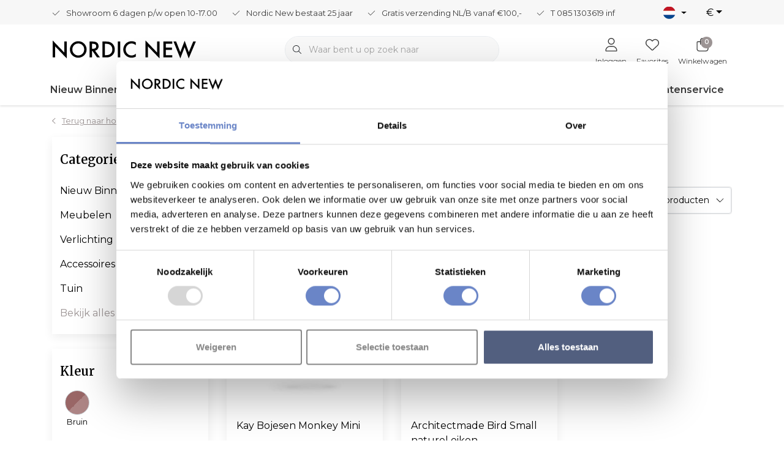

--- FILE ---
content_type: text/html;charset=utf-8
request_url: https://www.nordicnew.nl/nl/tags/accessories/
body_size: 48469
content:
<!DOCTYPE html>
<html lang="nl" data-theme='light'>
  <head>
        <meta charset="utf-8"/>
<!-- [START] 'blocks/head.rain' -->
<!--

  (c) 2008-2026 Lightspeed Netherlands B.V.
  http://www.lightspeedhq.com
  Generated: 19-01-2026 @ 06:24:28

-->
<link rel="canonical" href="https://www.nordicnew.nl/nl/tags/accessories/"/>
<link rel="alternate" href="https://www.nordicnew.nl/nl/index.rss" type="application/rss+xml" title="Nieuwe producten"/>
<meta name="robots" content="noodp,noydir"/>
<link href="https://plus.google.com/b/116655426627854685017/dashboard/overview/getstarted?hl=nl&amp;service=plus" rel="publisher"/>
<meta name="google-site-verification" content="vKdRwQhgtgnQXl54IbHkr1IkSQQwrH3VhmrsUa2OlM8"/>
<meta name="google-site-verification" content="2j_68gEQdQ4vULeIqqQgSKqH0_7B3i9125GbdysoU-4"/>
<meta name="google-site-verification" content="4Tp-XEdEotbfje_sDRAf9uc91mam5iabo3O0KPPMNBU"/>
<meta name="google-site-verification" content="2FuG6AecfYm_EQLp7F5Uyhhc6ATQF7MM7R5UyaBOObw"/>
<meta name="google-site-verification" content="TislcsshfOX6MgcTcTRZhiP3wDuMgNnj4MAR5At2R3w"/>
<meta property="og:url" content="https://www.nordicnew.nl/nl/tags/accessories/?source=facebook"/>
<meta property="og:site_name" content="Nordic New"/>
<meta property="og:title" content="accessories"/>
<meta property="og:description" content="Als u op zoek bent naar mooie Scandinavisch design meubels en verlichting dan is de online shop Nordic New helemaal geweldig voor u. Ontdek ook de grote en ruim"/>
<script>
(function(){function t(t,e,r){if("cookie"===t){var n=document.cookie.split(";");for(var o=0;o<n.length;o++){var i=n[o].split("=");if(i[0].trim()===e)return i[1]}}else if("localStorage"===t)return localStorage.getItem(e);else if("jsVariable"===t)return window[e];else console.warn("invalid uid source",t)}function e(e,r,n){var o=document.createElement("script");o.async=!0,o.src=r,e.insertBefore(o,n)}function r(r,n,o,i,a){var c,s=!1;try{var u=navigator.userAgent,f=/Version\/([0-9\._]+)(.*Mobile)?.*Safari.*/.exec(u);f&&parseFloat(f[1])>=16.4&&(c=t(o,i,""),s=!0)}catch(t){console.error(t)}var l=window[a]=window[a]||[];l.push({"gtm.start":(new Date).getTime(),event:"gtm.js"});var g=r+"/script.js?id="+n+(s?"&enableCK=true":"")+(c?"&mcookie="+encodeURIComponent(c):""),d=document.getElementsByTagName("script")[0];e(d.parentNode,g,d)}r('https://toekomst.nordicnew.nl',"GTM-MD4SG4L","cookie","_taggingmk","dataLayer")})();
</script>
<script src="https://www.googletagmanager.com/gtag/js?id=AW-1024508406"></script>
<script>
  window.dataLayer = window.dataLayer || [];
    function gtag(){dataLayer.push(arguments);}
    gtag('js', new Date());

    gtag('config', 'AW-1024508406',
{ 'allow_enhanced_conversions' : true });
</script>
<!--[if lt IE 9]>
<script src="https://cdn.webshopapp.com/assets/html5shiv.js?2025-02-20"></script>
<![endif]-->
<!-- [END] 'blocks/head.rain' -->
    	<title>accessories - Nordic New</title>
  <meta name="description" content="Als u op zoek bent naar mooie Scandinavisch design meubels en verlichting dan is de online shop Nordic New helemaal geweldig voor u. Ontdek ook de grote en ruim" />
  <meta name="keywords" content="accessories, design meubels, meubels, design, design verlichting, design accessoires,  showroom, online shop,Fritz Hansen, Gubi, Hay, Muuto, Tom Dixon, Vipp design, Design House Stockholm, Artek Finland, Kay Bojesen, Normann copenhagen, Menu,  Vitra" />
	<meta http-equiv="X-UA-Compatible" content="IE=Edge">
  <meta name="viewport" content="width=device-width, initial-scale=1, shrink-to-fit=no">
	<meta name="theme-color" content="#9c9494">
	<meta name="msapplication-config" content="https://cdn.webshopapp.com/shops/9368/themes/180875/assets/browserconfig.xml?20260116094314">
	<meta name="google-site-verification" content="o17bhiwIJb4aQg5Q7Nn_ZQshyoSONJmGM7opj27OqEE" />
	<meta name="MobileOptimized" content="320">
	<meta name="HandheldFriendly" content="true">
  <meta property="og:title" content="accessories">
  <meta property="og:type" content="website"> 
  <meta property="og:site_name" content="Nordic New">
  <meta property="og:url" content="https://www.nordicnew.nl/">
    <meta property="og:image" content="https://cdn.webshopapp.com/shops/9368/themes/180875/v/1609041/assets/logo.png?20221125173045">
  		<link rel="preload" as="style" href="//fonts.googleapis.com/css?family=Merriweather:300,400,600&amp;display=swap">
		<link rel="preload" as="style" href="//fonts.googleapis.com/css?family=Montserrat:300,400,600&amp;display=swap">
	  	<link rel="preconnect" href="https://ajax.googleapis.com">	
	 	<link rel="preconnect" href="https://cdn.webshopapp.com/">
	<link rel="preconnect" href="//assets.webshopapp.com/">
	<link rel="preconnect" href="https://fonts.googleapis.com">
	<link rel="preconnect" href="https://fonts.gstatic.com" crossorigin>
	<link rel="preconnect" href="//www.gstatic.com" crossorigin="anonymous">
  <link rel="dns-prefetch" href="https://ajax.googleapis.com">
		<link rel="dns-prefetch" href="https://cdn.webshopapp.com/">
	<link rel="dns-prefetch" href="https://assets.webshopapp.com">	
	<link rel="dns-prefetch" href="https://fonts.googleapis.com">
	<link rel="dns-prefetch" href="https://fonts.gstatic.com" crossorigin>
	<link rel="dns-prefetch" href="//www.gstatic.com" crossorigin="anonymous">
	<link rel="preload" as="script" href="https://cdn.webshopapp.com/shops/9368/themes/180875/assets/js-jquery-min.js?20260116094314">
	<link rel="preload" as="script" href="//cdn.webshopapp.com/shops/328021/files/396250402/script-min.js">
		<link rel="preload" as="style" href="https://cdn.webshopapp.com/shops/9368/themes/180875/assets/css-bootstrap-min.css?20260116094314" />
  <link rel="preload" as="style" href="https://cdn.webshopapp.com/shops/9368/themes/180875/assets/css-skeleton.css?20260116094314" />
	<link rel="preload" as="style" href="https://cdn.webshopapp.com/shops/9368/themes/180875/assets/css-swiper.css?20260116094314" />
	<link rel="preload" as="style" href="https://cdn.webshopapp.com/shops/9368/themes/180875/assets/css-theme.css?20260116094314" />
	<link rel="preload" as="style" href="https://cdn.webshopapp.com/shops/9368/themes/180875/assets/style.css?20260116094314" />
	<link rel="preload" as="script" href="https://cdn.webshopapp.com/shops/9368/themes/180875/assets/js-custom.js?20260116094314">
	<link rel="shortcut icon" type="image/x-icon" href="https://cdn.webshopapp.com/shops/9368/themes/180875/v/1602609/assets/favicon.ico?20221123163116">
	<link rel="apple-touch-icon" href="https://cdn.webshopapp.com/shops/9368/themes/180875/v/1602609/assets/favicon.ico?20221123163116">
	<link rel="preload" as="script" href="//cdn.webshopapp.com/shops/328021/themes/177518/assets/fa-min.js"/>
	  <script defer src="//cdn.webshopapp.com/shops/328021/themes/177518/assets/fa-min.js"></script>
		<link href="//fonts.googleapis.com/css?family=Merriweather:300,400,600&amp;display=swap" rel="stylesheet" media="all">
		<link href="//fonts.googleapis.com/css?family=Montserrat:300,400,600&amp;display=swap" rel="stylesheet" media="all">
	  <link rel="stylesheet" href="https://cdn.webshopapp.com/shops/9368/themes/180875/assets/css-bootstrap-min.css?20260116094314" media="all" />
		<link rel="stylesheet" href="https://cdn.webshopapp.com/shops/9368/themes/180875/assets/css-skeleton.css?20260116094314?645" media="all" />	<link rel="stylesheet" href="https://cdn.webshopapp.com/shops/9368/themes/180875/assets/css-swiper.css?20260116094314" media="all" />
	<link rel="stylesheet" href="https://cdn.webshopapp.com/shops/9368/themes/180875/assets/css-theme.css?20260116094314" media="all" />
	<link rel="stylesheet" href="https://cdn.webshopapp.com/shops/9368/themes/180875/assets/custom.css?20260116094314" media="all" />
			<script src="https://cdn.webshopapp.com/shops/9368/themes/180875/assets/js-jquery-min.js?20260116094314"></script>
		<script defer src="https://cdn.webshopapp.com/assets/gui.js?2025-02-20"></script>
	<script type="application/ld+json">
[
	  {
    "@context": "https://schema.org/",
    "@type": "Organization",
    "url": "https://www.nordicnew.nl/nl/",
    "name": "Nordic New",
    "legalName": "Nordic New",
    "description": "Als u op zoek bent naar mooie Scandinavisch design meubels en verlichting dan is de online shop Nordic New helemaal geweldig voor u. Ontdek ook de grote en ruim",
    "logo": "https://cdn.webshopapp.com/shops/9368/themes/180875/v/1609041/assets/logo.png?20221125173045",
    "image": "https://cdn.webshopapp.com/shops/9368/themes/180875/v/2797415/assets/headline-1-image.jpg?20260116094229",
    "contactPoint": {
      "@type": "ContactPoint",
      "contactType": "Customer service",
      "telephone": "+31 (0) 85 1303619"
    },
    "address": {
      "@type": "PostalAddress",
      "streetAddress": "Amethistweg 53",
      "addressLocality": "Bleiswijk",
      "postalCode": "2665 NT ",
      "addressCountry": "Nederland"
    }
  }
  ,
  {
    "@context": "https://schema.org/",
    "@type": "BreadcrumbList",
    "itemListElement":
    [
      {
        "@type": "ListItem",
        "position": 1,
        "item": {
          "@id": "https://www.nordicnew.nl/nl/",
          "name": "Home"
        }
      },
            {
        "@type": "ListItem",
        "position": 2,
        "item":	{
          "@id": "https://www.nordicnew.nl/nl/tags/",
          "name": "Tags"
        }
      },            {
        "@type": "ListItem",
        "position": 3,
        "item":	{
          "@id": "https://www.nordicnew.nl/nl/tags/accessories/",
          "name": "accessories"
        }
      }          ]
  }
      	]
</script>  <link rel="preconnect" href="https://fonts.googleapis.com">
  <link rel="preconnect" href="https://fonts.gstatic.com" crossorigin>
  <link href="https://fonts.googleapis.com/css2?family=Merriweather:wght@900&display=swap" rel="stylesheet">


  </head>
  <body class="body my-0 layout-custom">
    <div id="wrapper" class="wrapper">
              <header id="header" class="header header-usps up header-other header-navbar-below pb-lg-0 pb-2 transistion">
    <div class="header-usp py-2">
  <div class="container">
    <div class="row align-items-center">
      <div class="col-lg-10 col-12">
                        <div id="swiper-header-usp" class="usp-inner swiper-container swiper-header-usp" data-swiper="1" data-slidesperview="3" data-spacebetween="0" data-speed="1500" data-breakpoints="{&quot;0&quot;:{&quot;slidesPerView&quot;:1},&quot;481&quot;:{&quot;slidesPerView&quot;:2},&quot;992&quot;:{&quot;slidesPerView&quot;:&quot;auto&quot;}}">
          <div class="swiper-wrapper">
          <div class="swiper-slide"><div class="usp text-truncate mr-4"><i class="fal fa-check"></i>Showroom 6 dagen p/w open 10-17.00</div></div><div class="swiper-slide"><div class="usp text-truncate mr-4"><i class="fal fa-check"></i>Nordic New bestaat 25 jaar</div></div><div class="swiper-slide"><div class="usp text-truncate mr-4"><i class="fal fa-check"></i>Gratis verzending NL/B vanaf €100,-</div></div><div class="swiper-slide"><div class="usp text-truncate mr-4"><i class="fal fa-check"></i>T 085 1303619 <a href="/cdn-cgi/l/email-protection" class="__cf_email__" data-cfemail="89e0e7efe6c9e7e6fbede0eae7ecfea7e7e5">[email&#160;protected]</a></div></div>          </div>
        </div>
              </div>
            <div class="col-lg-2 col-12 d-lg-block d-none">
        <ul class="nav align-items-center justify-content-end ml-lg-auto">
                                        <li class="top-nav-item text-right mx-3">
            <div class="mobile-navigation nav justify-content-end">
                            <a href="javascript:;" class="language language-nl d-flex align-items-center text-body dropdown-toggle" data-target="#sidenav-langval" data-toggle="sidenav" ><span class="flag"></span></a>
                          </div>
          </li>
                              <li class="mobile-navigation top-nav-item text-right mx-3">
                        <a href="javascript:;" class="currency dropdown-toggle text-body dropdown-toggle" data-target="#sidenav-langval" data-toggle="sidenav" >€</a>
                      </li>
                  </ul>
      </div>
          </div>
  </div>
</div>

    <div class="container text-truncate">
    <div class="row align-items-center">
            <div class="logo col-lg-4 order-lg-1 col-7 order-1 py-2">
                	<a href="https://www.nordicnew.nl/nl/" title="Nordic New">
	<img src="https://cdn.webshopapp.com/shops/344072/files/414699935/img-logo-nordic-new.svg" alt="Nordic New" width="" height="30">
</a>

              </div>
                        <div class="col-lg-4 position-static my-lg-2 order-lg-2 order-4 d-flex align-items-center">
        <div class="mobile-navigation"><a href="javascript:;" title="Menu" data-target="#sidenav-menu" class="d-lg-none d-inline-block mr-3"><i class="fal fa-bars text-secondary"></i></a></div>
                <div id="search" class="w-100">
   <form action="https://www.nordicnew.nl/nl/search/" method="get" id="formSearch" class="d-flex align-items-center">
     <a href="javascript:;" title="close" onclick="closeEverything();return false;" class="menu-close icon icon-shape"><i class="far fa-close"></i></a>
     <div class="form-group flex-fill mb-0 border">
	<div class="input-group border-0 overflow-hidden">
    <div class="input-group-text border-0 rounded-0"><i class="fal fa-search text-dark"></i></div>    <input class="form-control form-control-alternative form-icon border-0" value="" placeholder="Waar bent u op zoek naar" type="search" name="q" autocomplete="off">
  </div>
</div>

   </form>
  <div class="autocomplete">
         <div class="results shadow">
            <div class="container">
               <div class="row py-3">
                 <div class="col-lg-4 col-12 order-lg-1 order-1">
                     <div class="search-box">
                        <div class="title-box h4 mb-3">Ik ben op zoek naar</div>
                        <ul class="list-unstyled ism-results-list"></ul>
                     </div>
                  </div>
                  <div class="col-lg-8 col-12  order-lg-2 order-2">
                    <div class="title-box h4 mb-3">Zoekresultaten voor <b class="query">...</b></div>
                    <div class="products products-box products-livesearch clear"></div>
                    <div class="notfound">Geen producten gevonden...</div>
                    <a class="btn btn-secondary item-add-btn more clear" href="https://www.nordicnew.nl/nl/search/">Bekijk alle resultaten</a>
                  </div>
               </div>
            </div>
         </div>
      </div>
</div>

              </div>
                  <div class="col-lg-4 justify-content-end col-5 position-static order-lg-4 order-3">
                <div id="header-items" class="navbar navbar-expand-lg p-0 position-static justify-content-end">
   <ul class="mobile-navigation justify-content-end order-lg-2 order-1 navbar-nav ml-lg-auto m-0">
      <li class="nav-item nav-account text-center mr-0">
                 					         <a href="https://www.nordicnew.nl/nl/account/" title="Inloggen" data-target="#sidenav-account" class="nav-link nav-link-icon"><i class="fal fa-lg fa-user"></i><small class="menu-text">Inloggen</small></a>
               </li>
            <li class="nav-item nav-favorites text-center mr-0">
         <a href="https://www.nordicnew.nl/nl/account/wishlist/" title="Favorites" class="nav-link nav-link-icon"><i class="fal fa-lg fa-heart"></i><small class="menu-text">Favorites</small></a>
      </li>
                        <li class="nav-item nav-cart mr-0 text-center">
         <a href="https://www.nordicnew.nl/nl/cart/" title="Winkelwagen" data-target="#sidenav-cart" class="nav-link nav-link-icon">
         <span class="badge badge-pill badge-secondary badge-header">0</span><i class="fal fa-lg fa-shopping-bag"></i><small class="menu-text">Winkelwagen</small>
         </a>
      </li>
   </ul>
</div>

      </div>
    </div>
  </div>
        <div class="navigation position-static col-12 order-4">
<div class="container position-relative">
  
	
<nav class="navbar navbar-3 navbar-expand-lg p-0 position-static text-truncate row">
  <div class="collapse navbar-collapse">
        				  <ul class="navbar-nav mr-0">
            <li class="nav-item mr-0 nav-subs">
      <a class="nav-link text-truncate" href="https://www.nordicnew.nl/nl/nieuw-binnen/">Nieuw Binnen</a>
                      <li class="nav-item mr-0">
      <a class="nav-link text-truncate" href="https://www.nordicnew.nl/nl/meubelen/">Meubelen</a>
            			<div class="subnav ism-dropdown shadow">
  <div class="container position-relative">
    <div class="row">
            <div class="col-lg-9">
        <div class="row">  
                                                              <ul class="subnav-col col-6 col-lg-4 col-xl-3 list-unstyled m-0">
                    <li class="subitem text-truncate">
            <a href="https://www.nordicnew.nl/nl/meubelen/banken/" title="Banken"><strong>Banken</strong></a>
            <ul class="subnav-col list-unstyled m-0 mb-3">
                          </ul>
          </li>
                    <li class="subitem text-truncate">
            <a href="https://www.nordicnew.nl/nl/meubelen/lounge-stoelen/" title="Lounge stoelen"><strong>Lounge stoelen</strong></a>
            <ul class="subnav-col list-unstyled m-0 mb-3">
                          </ul>
          </li>
                    <li class="subitem text-truncate">
            <a href="https://www.nordicnew.nl/nl/meubelen/poefs/" title="Poefs"><strong>Poefs</strong></a>
            <ul class="subnav-col list-unstyled m-0 mb-3">
                          </ul>
          </li>
                    <li class="subitem text-truncate">
            <a href="https://www.nordicnew.nl/nl/meubelen/stoelen/" title="Stoelen"><strong>Stoelen</strong></a>
            <ul class="subnav-col list-unstyled m-0 mb-3">
                          </ul>
          </li>
                  </ul>
                <ul class="subnav-col col-6 col-lg-4 col-xl-3 list-unstyled m-0">
                    <li class="subitem text-truncate">
            <a href="https://www.nordicnew.nl/nl/meubelen/tafels/" title="Tafels"><strong>Tafels</strong></a>
            <ul class="subnav-col list-unstyled m-0 mb-3">
                          </ul>
          </li>
                    <li class="subitem text-truncate">
            <a href="https://www.nordicnew.nl/nl/meubelen/bar-counter-krukken/" title="Bar / Counter krukken"><strong>Bar / Counter krukken</strong></a>
            <ul class="subnav-col list-unstyled m-0 mb-3">
                          </ul>
          </li>
                    <li class="subitem text-truncate">
            <a href="https://www.nordicnew.nl/nl/meubelen/krukken/" title="Krukken"><strong>Krukken</strong></a>
            <ul class="subnav-col list-unstyled m-0 mb-3">
                          </ul>
          </li>
                    <li class="subitem text-truncate">
            <a href="https://www.nordicnew.nl/nl/meubelen/salon-bijzettafels/" title="Salon - bijzettafels"><strong>Salon - bijzettafels</strong></a>
            <ul class="subnav-col list-unstyled m-0 mb-3">
                          </ul>
          </li>
                  </ul>
                <ul class="subnav-col col-6 col-lg-4 col-xl-3 list-unstyled m-0">
                    <li class="subitem text-truncate">
            <a href="https://www.nordicnew.nl/nl/meubelen/kasten/" title="Kasten"><strong>Kasten</strong></a>
            <ul class="subnav-col list-unstyled m-0 mb-3">
                          </ul>
          </li>
                    <li class="subitem text-truncate">
            <a href="https://www.nordicnew.nl/nl/meubelen/bureaustoelen/" title="Bureaustoelen"><strong>Bureaustoelen</strong></a>
            <ul class="subnav-col list-unstyled m-0 mb-3">
                          </ul>
          </li>
                    <li class="subitem text-truncate">
            <a href="https://www.nordicnew.nl/nl/meubelen/bureaus/" title=" Bureaus"><strong> Bureaus</strong></a>
            <ul class="subnav-col list-unstyled m-0 mb-3">
                          </ul>
          </li>
                    <li class="subitem text-truncate">
            <a href="https://www.nordicnew.nl/nl/meubelen/trolley/" title="Trolley"><strong>Trolley</strong></a>
            <ul class="subnav-col list-unstyled m-0 mb-3">
                          </ul>
          </li>
                  </ul>
                <ul class="subnav-col col-6 col-lg-4 col-xl-3 list-unstyled m-0">
                    <li class="subitem text-truncate">
            <a href="https://www.nordicnew.nl/nl/meubelen/trap-opstapje/" title="Trap &amp; opstapje"><strong>Trap &amp; opstapje</strong></a>
            <ul class="subnav-col list-unstyled m-0 mb-3">
                          </ul>
          </li>
                    <li class="subitem text-truncate">
            <a href="https://www.nordicnew.nl/nl/meubelen/bench/" title="Bench"><strong>Bench</strong></a>
            <ul class="subnav-col list-unstyled m-0 mb-3">
                          </ul>
          </li>
                    <li class="subitem text-truncate">
            <a href="https://www.nordicnew.nl/nl/meubelen/bed-day-bed/" title="Bed / Day Bed"><strong>Bed / Day Bed</strong></a>
            <ul class="subnav-col list-unstyled m-0 mb-3">
                          </ul>
          </li>
                    <li class="subitem text-truncate">
            <a href="https://www.nordicnew.nl/nl/meubelen/onderdelen/" title="Onderdelen"><strong>Onderdelen</strong></a>
            <ul class="subnav-col list-unstyled m-0 mb-3">
                          </ul>
          </li>
                  </ul>
                <ul class="subnav-col col-6 col-lg-4 col-xl-3 list-unstyled m-0">
                    <li class="subitem text-truncate">
            <a href="https://www.nordicnew.nl/nl/meubelen/kamerscherm-screen-room-divider/" title="Kamerscherm / Screen / Room divider"><strong>Kamerscherm / Screen / Room divider</strong></a>
            <ul class="subnav-col list-unstyled m-0 mb-3">
                          </ul>
          </li>
                  </ul>
                      </div>
      </div>
                  <div class="subnav-col col-lg-3 col-6 justify-self-end list-unstyled ml-auto">
        <div class="title-box d-flex align-items-center justify-content-between mb-2">Topmerken<a href="https://www.nordicnew.nl/nl/brands/" title="Topmerken" class="btn-link small">Alle merken</a></div>
        <div class="content-box row no-gutters mb-3">
                    	                                                <div class="col-lg-4 col-12">
              <a href="https://www.nordicnew.nl/nl/brands/artek/" title="Artek " class="d-block m-1 brand-border">
                                			      <img src="https://cdn.webshopapp.com/shops/9368/files/389903060/103x47x1/artek.jpg" data-src="https://cdn.webshopapp.com/shops/9368/files/389903060/103x47x1/artek.jpg" loading="lazy" class="img-fluid border lazy" alt="Image" width="103" height="47" >
  
                              </a>
            </div>
                    	                                                <div class="col-lg-4 col-12">
              <a href="https://www.nordicnew.nl/nl/brands/audo/" title="Audo" class="d-block m-1 brand-border">
                                			      <img src="https://cdn.webshopapp.com/shops/9368/files/432262991/103x47x1/audo.jpg" data-src="https://cdn.webshopapp.com/shops/9368/files/432262991/103x47x1/audo.jpg" loading="lazy" class="img-fluid border lazy" alt="Image" width="103" height="47" >
  
                              </a>
            </div>
                    	                                                <div class="col-lg-4 col-12">
              <a href="https://www.nordicnew.nl/nl/brands/fritz-hansen/" title="Fritz Hansen" class="d-block m-1 brand-border">
                                			      <img src="https://cdn.webshopapp.com/shops/9368/files/427728418/103x47x1/fritz-hansen.jpg" data-src="https://cdn.webshopapp.com/shops/9368/files/427728418/103x47x1/fritz-hansen.jpg" loading="lazy" class="img-fluid border lazy" alt="Image" width="103" height="47" >
  
                              </a>
            </div>
                    	                                                <div class="col-lg-4 col-12">
              <a href="https://www.nordicnew.nl/nl/brands/gubi/" title="Gubi " class="d-block m-1 brand-border">
                                			      <img src="https://cdn.webshopapp.com/shops/9368/files/418226943/103x47x1/gubi.jpg" data-src="https://cdn.webshopapp.com/shops/9368/files/418226943/103x47x1/gubi.jpg" loading="lazy" class="img-fluid border lazy" alt="Image" width="103" height="47" >
  
                              </a>
            </div>
                    	                                                <div class="col-lg-4 col-12">
              <a href="https://www.nordicnew.nl/nl/brands/hay/" title="Hay " class="d-block m-1 brand-border">
                                			      <img src="https://cdn.webshopapp.com/shops/9368/files/210166841/103x47x1/hay.jpg" data-src="https://cdn.webshopapp.com/shops/9368/files/210166841/103x47x1/hay.jpg" loading="lazy" class="img-fluid border lazy" alt="Image" width="103" height="47" >
  
                              </a>
            </div>
                    	                                                <div class="col-lg-4 col-12">
              <a href="https://www.nordicnew.nl/nl/brands/louis-poulsen/" title="Louis Poulsen " class="d-block m-1 brand-border">
                                			      <img src="https://cdn.webshopapp.com/shops/9368/files/418226300/103x47x1/louis-poulsen.jpg" data-src="https://cdn.webshopapp.com/shops/9368/files/418226300/103x47x1/louis-poulsen.jpg" loading="lazy" class="img-fluid border lazy" alt="Image" width="103" height="47" >
  
                              </a>
            </div>
                    	                                                <div class="col-lg-4 col-12">
              <a href="https://www.nordicnew.nl/nl/brands/montana-furniture/" title="Montana Furniture " class="d-block m-1 brand-border">
                                			      <img src="https://cdn.webshopapp.com/shops/9368/files/423805603/103x47x1/montana-furniture.jpg" data-src="https://cdn.webshopapp.com/shops/9368/files/423805603/103x47x1/montana-furniture.jpg" loading="lazy" class="img-fluid border lazy" alt="Image" width="103" height="47" >
  
                              </a>
            </div>
                    	                                                <div class="col-lg-4 col-12">
              <a href="https://www.nordicnew.nl/nl/brands/muuto/" title="Muuto " class="d-block m-1 brand-border">
                                			      <img src="https://cdn.webshopapp.com/shops/9368/files/418226391/103x47x1/muuto.jpg" data-src="https://cdn.webshopapp.com/shops/9368/files/418226391/103x47x1/muuto.jpg" loading="lazy" class="img-fluid border lazy" alt="Image" width="103" height="47" >
  
                              </a>
            </div>
                    	                                                <div class="col-lg-4 col-12">
              <a href="https://www.nordicnew.nl/nl/brands/normann-copenhagen/" title="Normann Copenhagen " class="d-block m-1 brand-border">
                                			      <img src="https://cdn.webshopapp.com/shops/9368/files/4726554/103x47x1/normann-copenhagen.jpg" data-src="https://cdn.webshopapp.com/shops/9368/files/4726554/103x47x1/normann-copenhagen.jpg" loading="lazy" class="img-fluid border lazy" alt="Image" width="103" height="47" >
  
                              </a>
            </div>
                  </div>
              </div>
          </div>
    <div class="button-box col-12 my-3 text-center">					
		  <a href="https://www.nordicnew.nl/nl/meubelen/" class="btn btn-secondary btn-icon  rounded-pill" title="Bekijk alle categorieën" >Bekijk alle categorieën</a>
</div>
  </div>
</div>

    </li>
                    <li class="nav-item mr-0">
      <a class="nav-link text-truncate" href="https://www.nordicnew.nl/nl/verlichting/">Verlichting</a>
            			<div class="subnav ism-dropdown shadow">
  <div class="container position-relative">
    <div class="row">
            <div class="col-lg-9">
        <div class="row">  
                                                              <ul class="subnav-col col-6 col-lg-4 col-xl-3 list-unstyled m-0">
                    <li class="subitem text-truncate">
            <a href="https://www.nordicnew.nl/nl/verlichting/hanglampen/" title="Hanglampen"><strong>Hanglampen</strong></a>
            <ul class="subnav-col list-unstyled m-0 mb-3">
                          </ul>
          </li>
                    <li class="subitem text-truncate">
            <a href="https://www.nordicnew.nl/nl/verlichting/portable-lampen/" title="Portable Lampen "><strong>Portable Lampen </strong></a>
            <ul class="subnav-col list-unstyled m-0 mb-3">
                          </ul>
          </li>
                  </ul>
                <ul class="subnav-col col-6 col-lg-4 col-xl-3 list-unstyled m-0">
                    <li class="subitem text-truncate">
            <a href="https://www.nordicnew.nl/nl/verlichting/tafellampen/" title="Tafellampen"><strong>Tafellampen</strong></a>
            <ul class="subnav-col list-unstyled m-0 mb-3">
                          </ul>
          </li>
                    <li class="subitem text-truncate">
            <a href="https://www.nordicnew.nl/nl/verlichting/vloerlampen/" title="Vloerlampen"><strong>Vloerlampen</strong></a>
            <ul class="subnav-col list-unstyled m-0 mb-3">
                          </ul>
          </li>
                  </ul>
                <ul class="subnav-col col-6 col-lg-4 col-xl-3 list-unstyled m-0">
                    <li class="subitem text-truncate">
            <a href="https://www.nordicnew.nl/nl/verlichting/wandlampen/" title="Wandlampen"><strong>Wandlampen</strong></a>
            <ul class="subnav-col list-unstyled m-0 mb-3">
                          </ul>
          </li>
                    <li class="subitem text-truncate">
            <a href="https://www.nordicnew.nl/nl/verlichting/bureaulampen/" title="Bureaulampen"><strong>Bureaulampen</strong></a>
            <ul class="subnav-col list-unstyled m-0 mb-3">
                          </ul>
          </li>
                  </ul>
                <ul class="subnav-col col-6 col-lg-4 col-xl-3 list-unstyled m-0">
                    <li class="subitem text-truncate">
            <a href="https://www.nordicnew.nl/nl/verlichting/plafondlampen/" title="Plafondlampen"><strong>Plafondlampen</strong></a>
            <ul class="subnav-col list-unstyled m-0 mb-3">
                          </ul>
          </li>
                    <li class="subitem text-truncate">
            <a href="https://www.nordicnew.nl/nl/verlichting/buitenverlichting/" title="Buitenverlichting"><strong>Buitenverlichting</strong></a>
            <ul class="subnav-col list-unstyled m-0 mb-3">
                          </ul>
          </li>
                  </ul>
                <ul class="subnav-col col-6 col-lg-4 col-xl-3 list-unstyled m-0">
                    <li class="subitem text-truncate">
            <a href="https://www.nordicnew.nl/nl/verlichting/lichtbronnen-accessoires/" title="Lichtbronnen &amp; accessoires"><strong>Lichtbronnen &amp; accessoires</strong></a>
            <ul class="subnav-col list-unstyled m-0 mb-3">
                          </ul>
          </li>
                  </ul>
                      </div>
      </div>
                  <div class="subnav-col col-lg-3 col-6 justify-self-end list-unstyled ml-auto">
        <div class="title-box d-flex align-items-center justify-content-between mb-2">Topmerken<a href="https://www.nordicnew.nl/nl/brands/" title="Topmerken" class="btn-link small">Alle merken</a></div>
        <div class="content-box row no-gutters mb-3">
                    	                                                <div class="col-lg-4 col-12">
              <a href="https://www.nordicnew.nl/nl/brands/artek/" title="Artek " class="d-block m-1 brand-border">
                                			      <img src="https://cdn.webshopapp.com/shops/9368/files/389903060/103x47x1/artek.jpg" data-src="https://cdn.webshopapp.com/shops/9368/files/389903060/103x47x1/artek.jpg" loading="lazy" class="img-fluid border lazy" alt="Image" width="103" height="47" >
  
                              </a>
            </div>
                    	                                                <div class="col-lg-4 col-12">
              <a href="https://www.nordicnew.nl/nl/brands/audo/" title="Audo" class="d-block m-1 brand-border">
                                			      <img src="https://cdn.webshopapp.com/shops/9368/files/432262991/103x47x1/audo.jpg" data-src="https://cdn.webshopapp.com/shops/9368/files/432262991/103x47x1/audo.jpg" loading="lazy" class="img-fluid border lazy" alt="Image" width="103" height="47" >
  
                              </a>
            </div>
                    	                                                <div class="col-lg-4 col-12">
              <a href="https://www.nordicnew.nl/nl/brands/fritz-hansen/" title="Fritz Hansen" class="d-block m-1 brand-border">
                                			      <img src="https://cdn.webshopapp.com/shops/9368/files/427728418/103x47x1/fritz-hansen.jpg" data-src="https://cdn.webshopapp.com/shops/9368/files/427728418/103x47x1/fritz-hansen.jpg" loading="lazy" class="img-fluid border lazy" alt="Image" width="103" height="47" >
  
                              </a>
            </div>
                    	                                                <div class="col-lg-4 col-12">
              <a href="https://www.nordicnew.nl/nl/brands/gubi/" title="Gubi " class="d-block m-1 brand-border">
                                			      <img src="https://cdn.webshopapp.com/shops/9368/files/418226943/103x47x1/gubi.jpg" data-src="https://cdn.webshopapp.com/shops/9368/files/418226943/103x47x1/gubi.jpg" loading="lazy" class="img-fluid border lazy" alt="Image" width="103" height="47" >
  
                              </a>
            </div>
                    	                                                <div class="col-lg-4 col-12">
              <a href="https://www.nordicnew.nl/nl/brands/hay/" title="Hay " class="d-block m-1 brand-border">
                                			      <img src="https://cdn.webshopapp.com/shops/9368/files/210166841/103x47x1/hay.jpg" data-src="https://cdn.webshopapp.com/shops/9368/files/210166841/103x47x1/hay.jpg" loading="lazy" class="img-fluid border lazy" alt="Image" width="103" height="47" >
  
                              </a>
            </div>
                    	                                                <div class="col-lg-4 col-12">
              <a href="https://www.nordicnew.nl/nl/brands/louis-poulsen/" title="Louis Poulsen " class="d-block m-1 brand-border">
                                			      <img src="https://cdn.webshopapp.com/shops/9368/files/418226300/103x47x1/louis-poulsen.jpg" data-src="https://cdn.webshopapp.com/shops/9368/files/418226300/103x47x1/louis-poulsen.jpg" loading="lazy" class="img-fluid border lazy" alt="Image" width="103" height="47" >
  
                              </a>
            </div>
                    	                                                <div class="col-lg-4 col-12">
              <a href="https://www.nordicnew.nl/nl/brands/montana-furniture/" title="Montana Furniture " class="d-block m-1 brand-border">
                                			      <img src="https://cdn.webshopapp.com/shops/9368/files/423805603/103x47x1/montana-furniture.jpg" data-src="https://cdn.webshopapp.com/shops/9368/files/423805603/103x47x1/montana-furniture.jpg" loading="lazy" class="img-fluid border lazy" alt="Image" width="103" height="47" >
  
                              </a>
            </div>
                    	                                                <div class="col-lg-4 col-12">
              <a href="https://www.nordicnew.nl/nl/brands/muuto/" title="Muuto " class="d-block m-1 brand-border">
                                			      <img src="https://cdn.webshopapp.com/shops/9368/files/418226391/103x47x1/muuto.jpg" data-src="https://cdn.webshopapp.com/shops/9368/files/418226391/103x47x1/muuto.jpg" loading="lazy" class="img-fluid border lazy" alt="Image" width="103" height="47" >
  
                              </a>
            </div>
                    	                                                <div class="col-lg-4 col-12">
              <a href="https://www.nordicnew.nl/nl/brands/normann-copenhagen/" title="Normann Copenhagen " class="d-block m-1 brand-border">
                                			      <img src="https://cdn.webshopapp.com/shops/9368/files/4726554/103x47x1/normann-copenhagen.jpg" data-src="https://cdn.webshopapp.com/shops/9368/files/4726554/103x47x1/normann-copenhagen.jpg" loading="lazy" class="img-fluid border lazy" alt="Image" width="103" height="47" >
  
                              </a>
            </div>
                  </div>
              </div>
          </div>
    <div class="button-box col-12 my-3 text-center">					
		  <a href="https://www.nordicnew.nl/nl/verlichting/" class="btn btn-secondary btn-icon  rounded-pill" title="Bekijk alle categorieën" >Bekijk alle categorieën</a>
</div>
  </div>
</div>

    </li>
                    <li class="nav-item mr-0">
      <a class="nav-link text-truncate" href="https://www.nordicnew.nl/nl/accessoires/">Accessoires</a>
            			<div class="subnav ism-dropdown shadow">
  <div class="container position-relative">
    <div class="row">
            <div class="col-lg-9">
        <div class="row">  
                                                              <ul class="subnav-col col-6 col-lg-4 col-xl-3 list-unstyled m-0">
                    <li class="subitem text-truncate">
            <a href="https://www.nordicnew.nl/nl/accessoires/vloerkleden/" title="Vloerkleden"><strong>Vloerkleden</strong></a>
            <ul class="subnav-col list-unstyled m-0 mb-3">
                          </ul>
          </li>
                    <li class="subitem text-truncate">
            <a href="https://www.nordicnew.nl/nl/accessoires/deken-plaids/" title="Deken / Plaids"><strong>Deken / Plaids</strong></a>
            <ul class="subnav-col list-unstyled m-0 mb-3">
                          </ul>
          </li>
                    <li class="subitem text-truncate">
            <a href="https://www.nordicnew.nl/nl/accessoires/kussens/" title="Kussens"><strong>Kussens</strong></a>
            <ul class="subnav-col list-unstyled m-0 mb-3">
                          </ul>
          </li>
                    <li class="subitem text-truncate">
            <a href="https://www.nordicnew.nl/nl/accessoires/decoratieve-objecten/" title="Decoratieve Objecten"><strong>Decoratieve Objecten</strong></a>
            <ul class="subnav-col list-unstyled m-0 mb-3">
                          </ul>
          </li>
                    <li class="subitem text-truncate">
            <a href="https://www.nordicnew.nl/nl/accessoires/kapstokken-wandhaken/" title="Kapstokken &amp; wandhaken"><strong>Kapstokken &amp; wandhaken</strong></a>
            <ul class="subnav-col list-unstyled m-0 mb-3">
                          </ul>
          </li>
                  </ul>
                <ul class="subnav-col col-6 col-lg-4 col-xl-3 list-unstyled m-0">
                    <li class="subitem text-truncate">
            <a href="https://www.nordicnew.nl/nl/accessoires/spiegels/" title="Spiegels"><strong>Spiegels</strong></a>
            <ul class="subnav-col list-unstyled m-0 mb-3">
                          </ul>
          </li>
                    <li class="subitem text-truncate">
            <a href="https://www.nordicnew.nl/nl/accessoires/kandelaars/" title="Kandelaars"><strong>Kandelaars</strong></a>
            <ul class="subnav-col list-unstyled m-0 mb-3">
                          </ul>
          </li>
                    <li class="subitem text-truncate">
            <a href="https://www.nordicnew.nl/nl/accessoires/vazen-schalen/" title="Vazen &amp; Schalen"><strong>Vazen &amp; Schalen</strong></a>
            <ul class="subnav-col list-unstyled m-0 mb-3">
                          </ul>
          </li>
                    <li class="subitem text-truncate">
            <a href="https://www.nordicnew.nl/nl/accessoires/huisparfum-wierook/" title="Huisparfum &amp; wierook"><strong>Huisparfum &amp; wierook</strong></a>
            <ul class="subnav-col list-unstyled m-0 mb-3">
                          </ul>
          </li>
                    <li class="subitem text-truncate">
            <a href="https://www.nordicnew.nl/nl/accessoires/wandplank/" title="Wandplank"><strong>Wandplank</strong></a>
            <ul class="subnav-col list-unstyled m-0 mb-3">
                          </ul>
          </li>
                  </ul>
                <ul class="subnav-col col-6 col-lg-4 col-xl-3 list-unstyled m-0">
                    <li class="subitem text-truncate">
            <a href="https://www.nordicnew.nl/nl/accessoires/tijdschriftenrekken/" title="Tijdschriftenrekken"><strong>Tijdschriftenrekken</strong></a>
            <ul class="subnav-col list-unstyled m-0 mb-3">
                          </ul>
          </li>
                    <li class="subitem text-truncate">
            <a href="https://www.nordicnew.nl/nl/accessoires/klokken-radios-tv-stand/" title="Klokken &amp; Radio&#039;s &amp; TV stand"><strong>Klokken &amp; Radio&#039;s &amp; TV stand</strong></a>
            <ul class="subnav-col list-unstyled m-0 mb-3">
                          </ul>
          </li>
                    <li class="subitem text-truncate">
            <a href="https://www.nordicnew.nl/nl/accessoires/posters-boeken/" title="Posters &amp; Boeken"><strong>Posters &amp; Boeken</strong></a>
            <ul class="subnav-col list-unstyled m-0 mb-3">
                          </ul>
          </li>
                    <li class="subitem text-truncate">
            <a href="https://www.nordicnew.nl/nl/accessoires/opbergmanden/" title="Opbergmanden"><strong>Opbergmanden</strong></a>
            <ul class="subnav-col list-unstyled m-0 mb-3">
                          </ul>
          </li>
                    <li class="subitem text-truncate">
            <a href="https://www.nordicnew.nl/nl/accessoires/pedaalemmer/" title="Pedaalemmer"><strong>Pedaalemmer</strong></a>
            <ul class="subnav-col list-unstyled m-0 mb-3">
                          </ul>
          </li>
                  </ul>
                <ul class="subnav-col col-6 col-lg-4 col-xl-3 list-unstyled m-0">
                    <li class="subitem text-truncate">
            <a href="https://www.nordicnew.nl/nl/accessoires/badkamer-keuken-accessoires/" title="Badkamer / Keuken accessoires"><strong>Badkamer / Keuken accessoires</strong></a>
            <ul class="subnav-col list-unstyled m-0 mb-3">
                          </ul>
          </li>
                    <li class="subitem text-truncate">
            <a href="https://www.nordicnew.nl/nl/accessoires/servies-textiel/" title="Servies &amp; textiel"><strong>Servies &amp; textiel</strong></a>
            <ul class="subnav-col list-unstyled m-0 mb-3">
                          </ul>
          </li>
                    <li class="subitem text-truncate">
            <a href="https://www.nordicnew.nl/nl/accessoires/dienbladen/" title="Dienbladen"><strong>Dienbladen</strong></a>
            <ul class="subnav-col list-unstyled m-0 mb-3">
                          </ul>
          </li>
                    <li class="subitem text-truncate">
            <a href="https://www.nordicnew.nl/nl/accessoires/ventilatoren-luchtbevochtigers/" title="Ventilatoren / luchtbevochtigers "><strong>Ventilatoren / luchtbevochtigers </strong></a>
            <ul class="subnav-col list-unstyled m-0 mb-3">
                          </ul>
          </li>
                    <li class="subitem text-truncate">
            <a href="https://www.nordicnew.nl/nl/accessoires/kantoor-accessoires/" title="Kantoor accessoires"><strong>Kantoor accessoires</strong></a>
            <ul class="subnav-col list-unstyled m-0 mb-3">
                          </ul>
          </li>
                  </ul>
                <ul class="subnav-col col-6 col-lg-4 col-xl-3 list-unstyled m-0">
                    <li class="subitem text-truncate">
            <a href="https://www.nordicnew.nl/nl/accessoires/reserveonderdelen/" title="(Reserve)onderdelen"><strong>(Reserve)onderdelen</strong></a>
            <ul class="subnav-col list-unstyled m-0 mb-3">
                          </ul>
          </li>
                  </ul>
                      </div>
      </div>
                  <div class="subnav-col col-lg-3 col-6 justify-self-end list-unstyled ml-auto">
        <div class="title-box d-flex align-items-center justify-content-between mb-2">Topmerken<a href="https://www.nordicnew.nl/nl/brands/" title="Topmerken" class="btn-link small">Alle merken</a></div>
        <div class="content-box row no-gutters mb-3">
                    	                                                <div class="col-lg-4 col-12">
              <a href="https://www.nordicnew.nl/nl/brands/artek/" title="Artek " class="d-block m-1 brand-border">
                                			      <img src="https://cdn.webshopapp.com/shops/9368/files/389903060/103x47x1/artek.jpg" data-src="https://cdn.webshopapp.com/shops/9368/files/389903060/103x47x1/artek.jpg" loading="lazy" class="img-fluid border lazy" alt="Image" width="103" height="47" >
  
                              </a>
            </div>
                    	                                                <div class="col-lg-4 col-12">
              <a href="https://www.nordicnew.nl/nl/brands/audo/" title="Audo" class="d-block m-1 brand-border">
                                			      <img src="https://cdn.webshopapp.com/shops/9368/files/432262991/103x47x1/audo.jpg" data-src="https://cdn.webshopapp.com/shops/9368/files/432262991/103x47x1/audo.jpg" loading="lazy" class="img-fluid border lazy" alt="Image" width="103" height="47" >
  
                              </a>
            </div>
                    	                                                <div class="col-lg-4 col-12">
              <a href="https://www.nordicnew.nl/nl/brands/fritz-hansen/" title="Fritz Hansen" class="d-block m-1 brand-border">
                                			      <img src="https://cdn.webshopapp.com/shops/9368/files/427728418/103x47x1/fritz-hansen.jpg" data-src="https://cdn.webshopapp.com/shops/9368/files/427728418/103x47x1/fritz-hansen.jpg" loading="lazy" class="img-fluid border lazy" alt="Image" width="103" height="47" >
  
                              </a>
            </div>
                    	                                                <div class="col-lg-4 col-12">
              <a href="https://www.nordicnew.nl/nl/brands/gubi/" title="Gubi " class="d-block m-1 brand-border">
                                			      <img src="https://cdn.webshopapp.com/shops/9368/files/418226943/103x47x1/gubi.jpg" data-src="https://cdn.webshopapp.com/shops/9368/files/418226943/103x47x1/gubi.jpg" loading="lazy" class="img-fluid border lazy" alt="Image" width="103" height="47" >
  
                              </a>
            </div>
                    	                                                <div class="col-lg-4 col-12">
              <a href="https://www.nordicnew.nl/nl/brands/hay/" title="Hay " class="d-block m-1 brand-border">
                                			      <img src="https://cdn.webshopapp.com/shops/9368/files/210166841/103x47x1/hay.jpg" data-src="https://cdn.webshopapp.com/shops/9368/files/210166841/103x47x1/hay.jpg" loading="lazy" class="img-fluid border lazy" alt="Image" width="103" height="47" >
  
                              </a>
            </div>
                    	                                                <div class="col-lg-4 col-12">
              <a href="https://www.nordicnew.nl/nl/brands/louis-poulsen/" title="Louis Poulsen " class="d-block m-1 brand-border">
                                			      <img src="https://cdn.webshopapp.com/shops/9368/files/418226300/103x47x1/louis-poulsen.jpg" data-src="https://cdn.webshopapp.com/shops/9368/files/418226300/103x47x1/louis-poulsen.jpg" loading="lazy" class="img-fluid border lazy" alt="Image" width="103" height="47" >
  
                              </a>
            </div>
                    	                                                <div class="col-lg-4 col-12">
              <a href="https://www.nordicnew.nl/nl/brands/montana-furniture/" title="Montana Furniture " class="d-block m-1 brand-border">
                                			      <img src="https://cdn.webshopapp.com/shops/9368/files/423805603/103x47x1/montana-furniture.jpg" data-src="https://cdn.webshopapp.com/shops/9368/files/423805603/103x47x1/montana-furniture.jpg" loading="lazy" class="img-fluid border lazy" alt="Image" width="103" height="47" >
  
                              </a>
            </div>
                    	                                                <div class="col-lg-4 col-12">
              <a href="https://www.nordicnew.nl/nl/brands/muuto/" title="Muuto " class="d-block m-1 brand-border">
                                			      <img src="https://cdn.webshopapp.com/shops/9368/files/418226391/103x47x1/muuto.jpg" data-src="https://cdn.webshopapp.com/shops/9368/files/418226391/103x47x1/muuto.jpg" loading="lazy" class="img-fluid border lazy" alt="Image" width="103" height="47" >
  
                              </a>
            </div>
                    	                                                <div class="col-lg-4 col-12">
              <a href="https://www.nordicnew.nl/nl/brands/normann-copenhagen/" title="Normann Copenhagen " class="d-block m-1 brand-border">
                                			      <img src="https://cdn.webshopapp.com/shops/9368/files/4726554/103x47x1/normann-copenhagen.jpg" data-src="https://cdn.webshopapp.com/shops/9368/files/4726554/103x47x1/normann-copenhagen.jpg" loading="lazy" class="img-fluid border lazy" alt="Image" width="103" height="47" >
  
                              </a>
            </div>
                  </div>
              </div>
          </div>
    <div class="button-box col-12 my-3 text-center">					
		  <a href="https://www.nordicnew.nl/nl/accessoires/" class="btn btn-secondary btn-icon  rounded-pill" title="Bekijk alle categorieën" >Bekijk alle categorieën</a>
</div>
  </div>
</div>

    </li>
                    <li class="nav-item mr-0">
      <a class="nav-link text-truncate" href="https://www.nordicnew.nl/nl/tuin-8162249/">Tuin</a>
            			<div class="subnav ism-dropdown shadow">
  <div class="container position-relative">
    <div class="row">
            <div class="col-lg-9">
        <div class="row">  
                                                              <ul class="subnav-col col-6 col-lg-4 col-xl-3 list-unstyled m-0">
                    <li class="subitem text-truncate">
            <a href="https://www.nordicnew.nl/nl/tuin-8162249/stoelen/" title="Stoelen"><strong>Stoelen</strong></a>
            <ul class="subnav-col list-unstyled m-0 mb-3">
                          </ul>
          </li>
                    <li class="subitem text-truncate">
            <a href="https://www.nordicnew.nl/nl/tuin-8162249/tuinbanken/" title="tuinbanken"><strong>tuinbanken</strong></a>
            <ul class="subnav-col list-unstyled m-0 mb-3">
                          </ul>
          </li>
                  </ul>
                <ul class="subnav-col col-6 col-lg-4 col-xl-3 list-unstyled m-0">
                    <li class="subitem text-truncate">
            <a href="https://www.nordicnew.nl/nl/tuin-8162249/tafels/" title="Tafels"><strong>Tafels</strong></a>
            <ul class="subnav-col list-unstyled m-0 mb-3">
                          </ul>
          </li>
                    <li class="subitem text-truncate">
            <a href="https://www.nordicnew.nl/nl/tuin-8162249/krukken/" title="Krukken"><strong>Krukken</strong></a>
            <ul class="subnav-col list-unstyled m-0 mb-3">
                          </ul>
          </li>
                  </ul>
                <ul class="subnav-col col-6 col-lg-4 col-xl-3 list-unstyled m-0">
                    <li class="subitem text-truncate">
            <a href="https://www.nordicnew.nl/nl/tuin-8162249/lounge-stoelen/" title="Lounge stoelen"><strong>Lounge stoelen</strong></a>
            <ul class="subnav-col list-unstyled m-0 mb-3">
                          </ul>
          </li>
                    <li class="subitem text-truncate">
            <a href="https://www.nordicnew.nl/nl/tuin-8162249/salon-bijzettafels/" title="Salon - bijzettafels"><strong>Salon - bijzettafels</strong></a>
            <ul class="subnav-col list-unstyled m-0 mb-3">
                          </ul>
          </li>
                  </ul>
                <ul class="subnav-col col-6 col-lg-4 col-xl-3 list-unstyled m-0">
                    <li class="subitem text-truncate">
            <a href="https://www.nordicnew.nl/nl/tuin-8162249/verlichting/" title="Verlichting "><strong>Verlichting </strong></a>
            <ul class="subnav-col list-unstyled m-0 mb-3">
                          </ul>
          </li>
                    <li class="subitem text-truncate">
            <a href="https://www.nordicnew.nl/nl/tuin-8162249/tuin-accessoires/" title="Tuin accessoires"><strong>Tuin accessoires</strong></a>
            <ul class="subnav-col list-unstyled m-0 mb-3">
                          </ul>
          </li>
                  </ul>
                      </div>
      </div>
                  <div class="subnav-col col-lg-3 col-6 justify-self-end list-unstyled ml-auto">
        <div class="title-box d-flex align-items-center justify-content-between mb-2">Topmerken<a href="https://www.nordicnew.nl/nl/brands/" title="Topmerken" class="btn-link small">Alle merken</a></div>
        <div class="content-box row no-gutters mb-3">
                    	                                                <div class="col-lg-4 col-12">
              <a href="https://www.nordicnew.nl/nl/brands/artek/" title="Artek " class="d-block m-1 brand-border">
                                			      <img src="https://cdn.webshopapp.com/shops/9368/files/389903060/103x47x1/artek.jpg" data-src="https://cdn.webshopapp.com/shops/9368/files/389903060/103x47x1/artek.jpg" loading="lazy" class="img-fluid border lazy" alt="Image" width="103" height="47" >
  
                              </a>
            </div>
                    	                                                <div class="col-lg-4 col-12">
              <a href="https://www.nordicnew.nl/nl/brands/audo/" title="Audo" class="d-block m-1 brand-border">
                                			      <img src="https://cdn.webshopapp.com/shops/9368/files/432262991/103x47x1/audo.jpg" data-src="https://cdn.webshopapp.com/shops/9368/files/432262991/103x47x1/audo.jpg" loading="lazy" class="img-fluid border lazy" alt="Image" width="103" height="47" >
  
                              </a>
            </div>
                    	                                                <div class="col-lg-4 col-12">
              <a href="https://www.nordicnew.nl/nl/brands/fritz-hansen/" title="Fritz Hansen" class="d-block m-1 brand-border">
                                			      <img src="https://cdn.webshopapp.com/shops/9368/files/427728418/103x47x1/fritz-hansen.jpg" data-src="https://cdn.webshopapp.com/shops/9368/files/427728418/103x47x1/fritz-hansen.jpg" loading="lazy" class="img-fluid border lazy" alt="Image" width="103" height="47" >
  
                              </a>
            </div>
                    	                                                <div class="col-lg-4 col-12">
              <a href="https://www.nordicnew.nl/nl/brands/gubi/" title="Gubi " class="d-block m-1 brand-border">
                                			      <img src="https://cdn.webshopapp.com/shops/9368/files/418226943/103x47x1/gubi.jpg" data-src="https://cdn.webshopapp.com/shops/9368/files/418226943/103x47x1/gubi.jpg" loading="lazy" class="img-fluid border lazy" alt="Image" width="103" height="47" >
  
                              </a>
            </div>
                    	                                                <div class="col-lg-4 col-12">
              <a href="https://www.nordicnew.nl/nl/brands/hay/" title="Hay " class="d-block m-1 brand-border">
                                			      <img src="https://cdn.webshopapp.com/shops/9368/files/210166841/103x47x1/hay.jpg" data-src="https://cdn.webshopapp.com/shops/9368/files/210166841/103x47x1/hay.jpg" loading="lazy" class="img-fluid border lazy" alt="Image" width="103" height="47" >
  
                              </a>
            </div>
                    	                                                <div class="col-lg-4 col-12">
              <a href="https://www.nordicnew.nl/nl/brands/louis-poulsen/" title="Louis Poulsen " class="d-block m-1 brand-border">
                                			      <img src="https://cdn.webshopapp.com/shops/9368/files/418226300/103x47x1/louis-poulsen.jpg" data-src="https://cdn.webshopapp.com/shops/9368/files/418226300/103x47x1/louis-poulsen.jpg" loading="lazy" class="img-fluid border lazy" alt="Image" width="103" height="47" >
  
                              </a>
            </div>
                    	                                                <div class="col-lg-4 col-12">
              <a href="https://www.nordicnew.nl/nl/brands/montana-furniture/" title="Montana Furniture " class="d-block m-1 brand-border">
                                			      <img src="https://cdn.webshopapp.com/shops/9368/files/423805603/103x47x1/montana-furniture.jpg" data-src="https://cdn.webshopapp.com/shops/9368/files/423805603/103x47x1/montana-furniture.jpg" loading="lazy" class="img-fluid border lazy" alt="Image" width="103" height="47" >
  
                              </a>
            </div>
                    	                                                <div class="col-lg-4 col-12">
              <a href="https://www.nordicnew.nl/nl/brands/muuto/" title="Muuto " class="d-block m-1 brand-border">
                                			      <img src="https://cdn.webshopapp.com/shops/9368/files/418226391/103x47x1/muuto.jpg" data-src="https://cdn.webshopapp.com/shops/9368/files/418226391/103x47x1/muuto.jpg" loading="lazy" class="img-fluid border lazy" alt="Image" width="103" height="47" >
  
                              </a>
            </div>
                    	                                                <div class="col-lg-4 col-12">
              <a href="https://www.nordicnew.nl/nl/brands/normann-copenhagen/" title="Normann Copenhagen " class="d-block m-1 brand-border">
                                			      <img src="https://cdn.webshopapp.com/shops/9368/files/4726554/103x47x1/normann-copenhagen.jpg" data-src="https://cdn.webshopapp.com/shops/9368/files/4726554/103x47x1/normann-copenhagen.jpg" loading="lazy" class="img-fluid border lazy" alt="Image" width="103" height="47" >
  
                              </a>
            </div>
                  </div>
              </div>
          </div>
    <div class="button-box col-12 my-3 text-center">					
		  <a href="https://www.nordicnew.nl/nl/tuin-8162249/" class="btn btn-secondary btn-icon  rounded-pill" title="Bekijk alle categorieën" >Bekijk alle categorieën</a>
</div>
  </div>
</div>

    </li>
                    <li class="nav-item mr-0">
      <a class="nav-link text-truncate" href="https://www.nordicnew.nl/nl/design-cadeaus/">Design Cadeaus</a>
            			<div class="subnav ism-dropdown shadow">
  <div class="container position-relative">
    <div class="row">
            <div class="col-lg-9">
        <div class="row">  
                                                              <ul class="subnav-col col-6 col-lg-4 col-xl-3 list-unstyled m-0">
                    <li class="subitem text-truncate">
            <a href="https://www.nordicnew.nl/nl/design-cadeaus/iconische-cadeaus/" title="Iconische Cadeaus"><strong>Iconische Cadeaus</strong></a>
            <ul class="subnav-col list-unstyled m-0 mb-3">
                          </ul>
          </li>
                  </ul>
                <ul class="subnav-col col-6 col-lg-4 col-xl-3 list-unstyled m-0">
                    <li class="subitem text-truncate">
            <a href="https://www.nordicnew.nl/nl/design-cadeaus/de-feestdagen/" title="De Feestdagen"><strong>De Feestdagen</strong></a>
            <ul class="subnav-col list-unstyled m-0 mb-3">
                          </ul>
          </li>
                  </ul>
                <ul class="subnav-col col-6 col-lg-4 col-xl-3 list-unstyled m-0">
                    <li class="subitem text-truncate">
            <a href="https://www.nordicnew.nl/nl/design-cadeaus/cadeaus-voor-mannen/" title="Cadeaus voor mannen"><strong>Cadeaus voor mannen</strong></a>
            <ul class="subnav-col list-unstyled m-0 mb-3">
                          </ul>
          </li>
                  </ul>
                <ul class="subnav-col col-6 col-lg-4 col-xl-3 list-unstyled m-0">
                    <li class="subitem text-truncate">
            <a href="https://www.nordicnew.nl/nl/design-cadeaus/cadeaus-voor-vrouwen/" title="Cadeaus voor vrouwen"><strong>Cadeaus voor vrouwen</strong></a>
            <ul class="subnav-col list-unstyled m-0 mb-3">
                          </ul>
          </li>
                  </ul>
                      </div>
      </div>
                  <div class="subnav-col col-lg-3 col-6 justify-self-end list-unstyled ml-auto">
        <div class="title-box d-flex align-items-center justify-content-between mb-2">Topmerken<a href="https://www.nordicnew.nl/nl/brands/" title="Topmerken" class="btn-link small">Alle merken</a></div>
        <div class="content-box row no-gutters mb-3">
                    	                                                <div class="col-lg-4 col-12">
              <a href="https://www.nordicnew.nl/nl/brands/artek/" title="Artek " class="d-block m-1 brand-border">
                                			      <img src="https://cdn.webshopapp.com/shops/9368/files/389903060/103x47x1/artek.jpg" data-src="https://cdn.webshopapp.com/shops/9368/files/389903060/103x47x1/artek.jpg" loading="lazy" class="img-fluid border lazy" alt="Image" width="103" height="47" >
  
                              </a>
            </div>
                    	                                                <div class="col-lg-4 col-12">
              <a href="https://www.nordicnew.nl/nl/brands/audo/" title="Audo" class="d-block m-1 brand-border">
                                			      <img src="https://cdn.webshopapp.com/shops/9368/files/432262991/103x47x1/audo.jpg" data-src="https://cdn.webshopapp.com/shops/9368/files/432262991/103x47x1/audo.jpg" loading="lazy" class="img-fluid border lazy" alt="Image" width="103" height="47" >
  
                              </a>
            </div>
                    	                                                <div class="col-lg-4 col-12">
              <a href="https://www.nordicnew.nl/nl/brands/fritz-hansen/" title="Fritz Hansen" class="d-block m-1 brand-border">
                                			      <img src="https://cdn.webshopapp.com/shops/9368/files/427728418/103x47x1/fritz-hansen.jpg" data-src="https://cdn.webshopapp.com/shops/9368/files/427728418/103x47x1/fritz-hansen.jpg" loading="lazy" class="img-fluid border lazy" alt="Image" width="103" height="47" >
  
                              </a>
            </div>
                    	                                                <div class="col-lg-4 col-12">
              <a href="https://www.nordicnew.nl/nl/brands/gubi/" title="Gubi " class="d-block m-1 brand-border">
                                			      <img src="https://cdn.webshopapp.com/shops/9368/files/418226943/103x47x1/gubi.jpg" data-src="https://cdn.webshopapp.com/shops/9368/files/418226943/103x47x1/gubi.jpg" loading="lazy" class="img-fluid border lazy" alt="Image" width="103" height="47" >
  
                              </a>
            </div>
                    	                                                <div class="col-lg-4 col-12">
              <a href="https://www.nordicnew.nl/nl/brands/hay/" title="Hay " class="d-block m-1 brand-border">
                                			      <img src="https://cdn.webshopapp.com/shops/9368/files/210166841/103x47x1/hay.jpg" data-src="https://cdn.webshopapp.com/shops/9368/files/210166841/103x47x1/hay.jpg" loading="lazy" class="img-fluid border lazy" alt="Image" width="103" height="47" >
  
                              </a>
            </div>
                    	                                                <div class="col-lg-4 col-12">
              <a href="https://www.nordicnew.nl/nl/brands/louis-poulsen/" title="Louis Poulsen " class="d-block m-1 brand-border">
                                			      <img src="https://cdn.webshopapp.com/shops/9368/files/418226300/103x47x1/louis-poulsen.jpg" data-src="https://cdn.webshopapp.com/shops/9368/files/418226300/103x47x1/louis-poulsen.jpg" loading="lazy" class="img-fluid border lazy" alt="Image" width="103" height="47" >
  
                              </a>
            </div>
                    	                                                <div class="col-lg-4 col-12">
              <a href="https://www.nordicnew.nl/nl/brands/montana-furniture/" title="Montana Furniture " class="d-block m-1 brand-border">
                                			      <img src="https://cdn.webshopapp.com/shops/9368/files/423805603/103x47x1/montana-furniture.jpg" data-src="https://cdn.webshopapp.com/shops/9368/files/423805603/103x47x1/montana-furniture.jpg" loading="lazy" class="img-fluid border lazy" alt="Image" width="103" height="47" >
  
                              </a>
            </div>
                    	                                                <div class="col-lg-4 col-12">
              <a href="https://www.nordicnew.nl/nl/brands/muuto/" title="Muuto " class="d-block m-1 brand-border">
                                			      <img src="https://cdn.webshopapp.com/shops/9368/files/418226391/103x47x1/muuto.jpg" data-src="https://cdn.webshopapp.com/shops/9368/files/418226391/103x47x1/muuto.jpg" loading="lazy" class="img-fluid border lazy" alt="Image" width="103" height="47" >
  
                              </a>
            </div>
                    	                                                <div class="col-lg-4 col-12">
              <a href="https://www.nordicnew.nl/nl/brands/normann-copenhagen/" title="Normann Copenhagen " class="d-block m-1 brand-border">
                                			      <img src="https://cdn.webshopapp.com/shops/9368/files/4726554/103x47x1/normann-copenhagen.jpg" data-src="https://cdn.webshopapp.com/shops/9368/files/4726554/103x47x1/normann-copenhagen.jpg" loading="lazy" class="img-fluid border lazy" alt="Image" width="103" height="47" >
  
                              </a>
            </div>
                  </div>
              </div>
          </div>
    <div class="button-box col-12 my-3 text-center">					
		  <a href="https://www.nordicnew.nl/nl/design-cadeaus/" class="btn btn-secondary btn-icon  rounded-pill" title="Bekijk alle categorieën" >Bekijk alle categorieën</a>
</div>
  </div>
</div>

    </li>
                    <li class="nav-item mr-0 nav-subs">
      <a class="nav-link text-truncate" href="https://www.nordicnew.nl/nl/sale/">Sale</a>
                      <li class="nav-item mr-0 nav-subs">
      <a class="nav-link text-truncate" href="https://www.nordicnew.nl/nl/campagnes/">Campagnes</a>
                      

        <li class="nav-item mr-0"><a class="nav-link" href="https://www.nordicnew.nl/nl/brands/" title="Merken">Merken</a></li>
        <li class="nav-item"><a class="nav-link" href="https://www.nordicnew.nl/nl/service/" title="Klantenservice">Klantenservice</a></li>
  </ul>
  
  </div>
</nav>


  </div>
</div>

        </header>





        <div id="content-normal" class=" luxy-half luxy-full">
          <div class="ism-messages">
  </div>                      																						<section id="collection-header" class="section section-collection-header overflow-hidden pt-3 white-bg pb-0">
  <div id="section04" class="vh-element parallax">
    <div id="collection-image" class="collection-image luxy-el"></div>
      </div>
  <div class="container">
    <div class="collection-breadcrumbs position-relative zindex-1"><nav aria-label="breadcrumb">
  <ol class="breadcrumb small p-0 mb-0 pb-3">
    <li class="breadcrumb-item">
      <a href="https://www.nordicnew.nl/nl/" title="Terug naar home"><div class="back-icon d-inline-block"><i class="far fa-sm fa-chevron-left text-primary"></i></div><u class="ml-2">Terug naar home</u></a>
    </li>
              <li class="breadcrumb-item">
        <a href="https://www.nordicnew.nl/nl/tags/" title="Tags"> <u>Tags</u></a>
     </li>
       	          <li class="breadcrumb-item">
        <a class="last" title="accessories"> accessories</a>
     </li>
       	  </ol>
</nav></div>
    <div class="row">
      <div class="col-lg-9 ml-auto">
        <div class="collection-content">
                    	<h1 class="h3 headings-font mb-lg-3">Producten getagd met accessories</h1>
                                      </div>
      </div>
    </div>
  </div>
</section>
<section id="section-collection" class="section section-collection collection-default pt-3">
  <div class="container">
    <div class="row">
      <div class="col-lg-9 order-lg-2 order-1">
        <div class="collection-categories d-none mb-3">
                                      </div>
        <div class="mobile-filter-button mobile-navigation d-lg-none d-block">
        						
		  <a href="#" class="btn btn-secondary btn-block btn-icon mb-3 0 rounded-pill" data-target="#sidenav-filters" title="Filter" ><i class="far fa-sm fa-filter mr-2"></i>Filter</a>

        </div>
        <form action="https://www.nordicnew.nl/nl/tags/accessories/" method="get" id="modeForm">
          <div class="products-filters d-flex align-items-center justify-content-between py-2">
            <div class="mode order-lg-1 order-2">
              <span class="d-lg-inline-block d-none product-count">2 producten</span>
              <div class="modes d-inline-flex align-items-center border-left pl-2">
                                <div class="mode-item mr-2 list"><a class="p-0 text-body align-middle" href="https://www.nordicnew.nl/nl/tags/accessories/?mode=list" data-toggle="tooltip" data-placement="top" title="Lijst"><i class="fal fa-list text-body mr-2"></i><u>Lijst</u></a></div>
                              </div>
            </div>
            <div class="sort-widget order-lg-2 order-1">
              <label for="sortselect" class="d-none d-lg-inline-block">Sorteren op</label>
              <div class="sort bg-white d-inline-block form-group mb-0">
                <select id="sortselect" class="form-control d-inline-block w-auto c-select" name="sort" onchange="$(this).closest('form').submit();">
                                    <option value="popular">Meest bekeken</option>
                                    <option value="newest" selected="selected">Nieuwste producten</option>
                                    <option value="lowest">Laagste prijs</option>
                                    <option value="highest">Hoogste prijs</option>
                                    <option value="asc">Naam oplopend</option>
                                    <option value="desc">Naam aflopend</option>
                                  </select>
              </div>
            </div>
          </div>
          <div class="module-filters mb-3">
                      </div>
        </form>
        <div id="products" class="products-box products-feed">
                              <div class="products grid" data-scroll-in-stijl='{"baseUrl":"https:\/\/www.nordicnew.nl\/nl\/tags\/accessories\/","extendUrl":"?","startPage":1,"page":1,"pages":1,"isLoading":false}'>
                          <div class="row" data-scroll-in-stijl-page='https://www.nordicnew.nl/nl/tags/accessories/'>
                                <div class="col-lg-4 col-6">
                  

        					      	
		<div class="productborder products overflow-hidden transistion shadow mb-4">
    <div class="product position-relative" data-id="64548029">
      <div class="product-icons d-flex">
        
                        <a href="https://www.nordicnew.nl/nl/account/wishlistAdd/64548029/?variant_id=124723310" title="Favorite" data-toggle="tooltip" data-placement="top" class="product-wishlist text-danger shadow transistion"><i class="fal fa-heart"></i></a>
              </div>
      <a href="https://www.nordicnew.nl/nl/kay-bojesen-monkey-mini-teak-limba.html" title="Kay Bojesen Monkey Mini" class="product-image position-relative d-block">
        			      <picture>
    <source media="(max-width:480px)" srcset="https://cdn.webshopapp.com/shops/9368/files/174870608/310x358x2/kay-bojesen-monkey-mini.jpg"><source media="(max-width:768px)" srcset="https://cdn.webshopapp.com/shops/9368/files/174870608/310x358x2/kay-bojesen-monkey-mini.jpg">    <img src="https://cdn.webshopapp.com/shops/9368/files/174870608/310x358x2/kay-bojesen-monkey-mini.jpg" data-src="https://cdn.webshopapp.com/shops/9368/files/174870608/310x358x2/kay-bojesen-monkey-mini.jpg" loading="lazy" class="img-fluid" alt="Kay Bojesen Monkey Mini" width="310" height="358" >
  </picture>
  
              </a> 
      <div class="product-details px-3 border-bottom pt-3 pb-3">
                          <a href="https://www.nordicnew.nl/nl/kay-bojesen-monkey-mini-teak-limba.html" title="Kay Bojesen Monkey Mini" class="product-title text-body">Kay Bojesen Monkey Mini</a>
                    		<div class="product-price">
  <div class="price-new d-inline-block">€65,00</div>
      	  
  </div>

                      </div>
    </div>
  	                                    									
		  <a href="https://www.nordicnew.nl/nl/kay-bojesen-monkey-mini-teak-limba.html" class="btn btn-link py-3 btn-block btn-icon  rounded-pill" title="Bekijk product" >Bekijk product</a>

                            	</div>




                	</div>
                	                                <div class="col-lg-4 col-6">
                  

        					      	
		<div class="productborder products overflow-hidden transistion shadow mb-4">
    <div class="product position-relative" data-id="2173554">
      <div class="product-icons d-flex">
        
                        <a href="https://www.nordicnew.nl/nl/account/wishlistAdd/2173554/?variant_id=3439912" title="Favorite" data-toggle="tooltip" data-placement="top" class="product-wishlist text-danger shadow transistion"><i class="fal fa-heart"></i></a>
              </div>
      <a href="https://www.nordicnew.nl/nl/architectmade-bird-small-naturel.html" title="Architectmade Bird Small naturel eiken" class="product-image position-relative d-block">
        			      <picture>
    <source media="(max-width:480px)" srcset="https://cdn.webshopapp.com/shops/9368/files/419377812/310x358x2/architectmade-bird-small-naturel-eiken.jpg"><source media="(max-width:768px)" srcset="https://cdn.webshopapp.com/shops/9368/files/419377812/310x358x2/architectmade-bird-small-naturel-eiken.jpg">    <img src="https://cdn.webshopapp.com/shops/9368/files/419377812/310x358x2/architectmade-bird-small-naturel-eiken.jpg" data-src="https://cdn.webshopapp.com/shops/9368/files/419377812/310x358x2/architectmade-bird-small-naturel-eiken.jpg" loading="lazy" class="img-fluid" alt="Architectmade Bird Small naturel eiken" width="310" height="358" >
  </picture>
  
              </a> 
      <div class="product-details px-3 border-bottom pt-3 pb-3">
                          <a href="https://www.nordicnew.nl/nl/architectmade-bird-small-naturel.html" title="Architectmade Bird Small naturel eiken" class="product-title text-body">Architectmade Bird Small naturel eiken</a>
                    		<div class="product-price">
  <div class="price-new d-inline-block">€59,00</div>
      	  
  </div>

                      </div>
    </div>
  	                                    									
		  <a href="https://www.nordicnew.nl/nl/architectmade-bird-small-naturel.html" class="btn btn-link py-3 btn-block btn-icon  rounded-pill" title="Bekijk product" >Bekijk product</a>

                            	</div>




                	</div>
                	                            </div>
                      </div>
                  </div>
                <div id="collection-content" class="collection-content">
          
        </div>
      </div>
      <div class="col-lg-3 order-lg-1 order-2 d-md-block d-none"><div id="sidebar" class=" no-description white-bg">
 





<div class="widget widget-categories shadow mb-4">
  <a href="" title="" class="d-flex align-items-center justify-content-between text-body" data-toggle="collapse" data-target="#sidecategories" aria-expanded="false" aria-controls="sidecategories"><strong class="h5 mb-0">Categorieën</strong><i class="far fa-chevron-down text-body"></i></a>
  <div class="content-box">
    <ul id="sidecategories" class="categories mt-3 nav flex-column overflow-hidden show">
                  <li class="nav-item nav-category w-100">
        <div class="d-flex align-items-center">
          <a href="https://www.nordicnew.nl/nl/nieuw-binnen/" title="" class="nav-link pl-0 py-2 flex-grow-1 w-100 text-truncate">
          Nieuw Binnen          </a>
        </div>
              </li>
                        <li class="nav-item nav-category w-100">
        <div class="d-flex align-items-center">
          <a href="https://www.nordicnew.nl/nl/meubelen/" title="" class="nav-link pl-0 py-2 flex-grow-1 w-100 text-truncate">
          Meubelen          </a>
        </div>
                <div id="category-3134688" class="collapse multi-collapse" data-parent="#sidecategories">
          <ul class="nav flex-column overflow-hidden">
                        <li class="nav-item nav-category w-100">
              <div class="d-flex align-items-center">
                <a href="https://www.nordicnew.nl/nl/meubelen/banken/" title="Banken" class="nav-link flex-grow-1 w-100 text-truncate">
                Banken                </a>
              </div>
                          </li>
                        <li class="nav-item nav-category w-100">
              <div class="d-flex align-items-center">
                <a href="https://www.nordicnew.nl/nl/meubelen/lounge-stoelen/" title="Lounge stoelen" class="nav-link flex-grow-1 w-100 text-truncate">
                Lounge stoelen                </a>
              </div>
                          </li>
                        <li class="nav-item nav-category w-100">
              <div class="d-flex align-items-center">
                <a href="https://www.nordicnew.nl/nl/meubelen/poefs/" title="Poefs" class="nav-link flex-grow-1 w-100 text-truncate">
                Poefs                </a>
              </div>
                          </li>
                        <li class="nav-item nav-category w-100">
              <div class="d-flex align-items-center">
                <a href="https://www.nordicnew.nl/nl/meubelen/stoelen/" title="Stoelen" class="nav-link flex-grow-1 w-100 text-truncate">
                Stoelen                </a>
              </div>
                          </li>
                        <li class="nav-item nav-category w-100">
              <div class="d-flex align-items-center">
                <a href="https://www.nordicnew.nl/nl/meubelen/tafels/" title="Tafels" class="nav-link flex-grow-1 w-100 text-truncate">
                Tafels                </a>
              </div>
                          </li>
                        <li class="nav-item nav-category w-100">
              <div class="d-flex align-items-center">
                <a href="https://www.nordicnew.nl/nl/meubelen/bar-counter-krukken/" title="Bar / Counter krukken" class="nav-link flex-grow-1 w-100 text-truncate">
                Bar / Counter krukken                </a>
              </div>
                          </li>
                        <li class="nav-item nav-category w-100">
              <div class="d-flex align-items-center">
                <a href="https://www.nordicnew.nl/nl/meubelen/krukken/" title="Krukken" class="nav-link flex-grow-1 w-100 text-truncate">
                Krukken                </a>
              </div>
                          </li>
                        <li class="nav-item nav-category w-100">
              <div class="d-flex align-items-center">
                <a href="https://www.nordicnew.nl/nl/meubelen/salon-bijzettafels/" title="Salon - bijzettafels" class="nav-link flex-grow-1 w-100 text-truncate">
                Salon - bijzettafels                </a>
              </div>
                          </li>
                        <li class="nav-item nav-category w-100">
              <div class="d-flex align-items-center">
                <a href="https://www.nordicnew.nl/nl/meubelen/kasten/" title="Kasten" class="nav-link flex-grow-1 w-100 text-truncate">
                Kasten                </a>
              </div>
                          </li>
                        <li class="nav-item nav-category w-100">
              <div class="d-flex align-items-center">
                <a href="https://www.nordicnew.nl/nl/meubelen/bureaustoelen/" title="Bureaustoelen" class="nav-link flex-grow-1 w-100 text-truncate">
                Bureaustoelen                </a>
              </div>
                          </li>
                        <li class="nav-item nav-category w-100">
              <div class="d-flex align-items-center">
                <a href="https://www.nordicnew.nl/nl/meubelen/bureaus/" title=" Bureaus" class="nav-link flex-grow-1 w-100 text-truncate">
                 Bureaus                </a>
              </div>
                          </li>
                        <li class="nav-item nav-category w-100">
              <div class="d-flex align-items-center">
                <a href="https://www.nordicnew.nl/nl/meubelen/trolley/" title="Trolley" class="nav-link flex-grow-1 w-100 text-truncate">
                Trolley                </a>
              </div>
                          </li>
                        <li class="nav-item nav-category w-100">
              <div class="d-flex align-items-center">
                <a href="https://www.nordicnew.nl/nl/meubelen/trap-opstapje/" title="Trap &amp; opstapje" class="nav-link flex-grow-1 w-100 text-truncate">
                Trap &amp; opstapje                </a>
              </div>
                          </li>
                        <li class="nav-item nav-category w-100">
              <div class="d-flex align-items-center">
                <a href="https://www.nordicnew.nl/nl/meubelen/bench/" title="Bench" class="nav-link flex-grow-1 w-100 text-truncate">
                Bench                </a>
              </div>
                          </li>
                        <li class="nav-item nav-category w-100">
              <div class="d-flex align-items-center">
                <a href="https://www.nordicnew.nl/nl/meubelen/bed-day-bed/" title="Bed / Day Bed" class="nav-link flex-grow-1 w-100 text-truncate">
                Bed / Day Bed                </a>
              </div>
                          </li>
                        <li class="nav-item nav-category w-100">
              <div class="d-flex align-items-center">
                <a href="https://www.nordicnew.nl/nl/meubelen/onderdelen/" title="Onderdelen" class="nav-link flex-grow-1 w-100 text-truncate">
                Onderdelen                </a>
              </div>
                          </li>
                        <li class="nav-item nav-category w-100">
              <div class="d-flex align-items-center">
                <a href="https://www.nordicnew.nl/nl/meubelen/kamerscherm-screen-room-divider/" title="Kamerscherm / Screen / Room divider" class="nav-link flex-grow-1 w-100 text-truncate">
                Kamerscherm / Screen / Room divider                </a>
              </div>
                          </li>
                      </ul>
        </div>
              </li>
                        <li class="nav-item nav-category w-100">
        <div class="d-flex align-items-center">
          <a href="https://www.nordicnew.nl/nl/verlichting/" title="" class="nav-link pl-0 py-2 flex-grow-1 w-100 text-truncate">
          Verlichting          </a>
        </div>
                <div id="category-415978" class="collapse multi-collapse" data-parent="#sidecategories">
          <ul class="nav flex-column overflow-hidden">
                        <li class="nav-item nav-category w-100">
              <div class="d-flex align-items-center">
                <a href="https://www.nordicnew.nl/nl/verlichting/hanglampen/" title="Hanglampen" class="nav-link flex-grow-1 w-100 text-truncate">
                Hanglampen                </a>
              </div>
                          </li>
                        <li class="nav-item nav-category w-100">
              <div class="d-flex align-items-center">
                <a href="https://www.nordicnew.nl/nl/verlichting/portable-lampen/" title="Portable Lampen " class="nav-link flex-grow-1 w-100 text-truncate">
                Portable Lampen                 </a>
              </div>
                          </li>
                        <li class="nav-item nav-category w-100">
              <div class="d-flex align-items-center">
                <a href="https://www.nordicnew.nl/nl/verlichting/tafellampen/" title="Tafellampen" class="nav-link flex-grow-1 w-100 text-truncate">
                Tafellampen                </a>
              </div>
                          </li>
                        <li class="nav-item nav-category w-100">
              <div class="d-flex align-items-center">
                <a href="https://www.nordicnew.nl/nl/verlichting/vloerlampen/" title="Vloerlampen" class="nav-link flex-grow-1 w-100 text-truncate">
                Vloerlampen                </a>
              </div>
                          </li>
                        <li class="nav-item nav-category w-100">
              <div class="d-flex align-items-center">
                <a href="https://www.nordicnew.nl/nl/verlichting/wandlampen/" title="Wandlampen" class="nav-link flex-grow-1 w-100 text-truncate">
                Wandlampen                </a>
              </div>
                          </li>
                        <li class="nav-item nav-category w-100">
              <div class="d-flex align-items-center">
                <a href="https://www.nordicnew.nl/nl/verlichting/bureaulampen/" title="Bureaulampen" class="nav-link flex-grow-1 w-100 text-truncate">
                Bureaulampen                </a>
              </div>
                          </li>
                        <li class="nav-item nav-category w-100">
              <div class="d-flex align-items-center">
                <a href="https://www.nordicnew.nl/nl/verlichting/plafondlampen/" title="Plafondlampen" class="nav-link flex-grow-1 w-100 text-truncate">
                Plafondlampen                </a>
              </div>
                          </li>
                        <li class="nav-item nav-category w-100">
              <div class="d-flex align-items-center">
                <a href="https://www.nordicnew.nl/nl/verlichting/buitenverlichting/" title="Buitenverlichting" class="nav-link flex-grow-1 w-100 text-truncate">
                Buitenverlichting                </a>
              </div>
                          </li>
                        <li class="nav-item nav-category w-100">
              <div class="d-flex align-items-center">
                <a href="https://www.nordicnew.nl/nl/verlichting/lichtbronnen-accessoires/" title="Lichtbronnen &amp; accessoires" class="nav-link flex-grow-1 w-100 text-truncate">
                Lichtbronnen &amp; accessoires                </a>
              </div>
                          </li>
                      </ul>
        </div>
              </li>
                        <li class="nav-item nav-category w-100">
        <div class="d-flex align-items-center">
          <a href="https://www.nordicnew.nl/nl/accessoires/" title="" class="nav-link pl-0 py-2 flex-grow-1 w-100 text-truncate">
          Accessoires          </a>
        </div>
                <div id="category-3139414" class="collapse multi-collapse" data-parent="#sidecategories">
          <ul class="nav flex-column overflow-hidden">
                        <li class="nav-item nav-category w-100">
              <div class="d-flex align-items-center">
                <a href="https://www.nordicnew.nl/nl/accessoires/vloerkleden/" title="Vloerkleden" class="nav-link flex-grow-1 w-100 text-truncate">
                Vloerkleden                </a>
              </div>
                          </li>
                        <li class="nav-item nav-category w-100">
              <div class="d-flex align-items-center">
                <a href="https://www.nordicnew.nl/nl/accessoires/deken-plaids/" title="Deken / Plaids" class="nav-link flex-grow-1 w-100 text-truncate">
                Deken / Plaids                </a>
              </div>
                          </li>
                        <li class="nav-item nav-category w-100">
              <div class="d-flex align-items-center">
                <a href="https://www.nordicnew.nl/nl/accessoires/kussens/" title="Kussens" class="nav-link flex-grow-1 w-100 text-truncate">
                Kussens                </a>
              </div>
                          </li>
                        <li class="nav-item nav-category w-100">
              <div class="d-flex align-items-center">
                <a href="https://www.nordicnew.nl/nl/accessoires/decoratieve-objecten/" title="Decoratieve Objecten" class="nav-link flex-grow-1 w-100 text-truncate">
                Decoratieve Objecten                </a>
              </div>
                          </li>
                        <li class="nav-item nav-category w-100">
              <div class="d-flex align-items-center">
                <a href="https://www.nordicnew.nl/nl/accessoires/kapstokken-wandhaken/" title="Kapstokken &amp; wandhaken" class="nav-link flex-grow-1 w-100 text-truncate">
                Kapstokken &amp; wandhaken                </a>
              </div>
                          </li>
                        <li class="nav-item nav-category w-100">
              <div class="d-flex align-items-center">
                <a href="https://www.nordicnew.nl/nl/accessoires/spiegels/" title="Spiegels" class="nav-link flex-grow-1 w-100 text-truncate">
                Spiegels                </a>
              </div>
                          </li>
                        <li class="nav-item nav-category w-100">
              <div class="d-flex align-items-center">
                <a href="https://www.nordicnew.nl/nl/accessoires/kandelaars/" title="Kandelaars" class="nav-link flex-grow-1 w-100 text-truncate">
                Kandelaars                </a>
              </div>
                          </li>
                        <li class="nav-item nav-category w-100">
              <div class="d-flex align-items-center">
                <a href="https://www.nordicnew.nl/nl/accessoires/vazen-schalen/" title="Vazen &amp; Schalen" class="nav-link flex-grow-1 w-100 text-truncate">
                Vazen &amp; Schalen                </a>
              </div>
                          </li>
                        <li class="nav-item nav-category w-100">
              <div class="d-flex align-items-center">
                <a href="https://www.nordicnew.nl/nl/accessoires/huisparfum-wierook/" title="Huisparfum &amp; wierook" class="nav-link flex-grow-1 w-100 text-truncate">
                Huisparfum &amp; wierook                </a>
              </div>
                          </li>
                        <li class="nav-item nav-category w-100">
              <div class="d-flex align-items-center">
                <a href="https://www.nordicnew.nl/nl/accessoires/wandplank/" title="Wandplank" class="nav-link flex-grow-1 w-100 text-truncate">
                Wandplank                </a>
              </div>
                          </li>
                        <li class="nav-item nav-category w-100">
              <div class="d-flex align-items-center">
                <a href="https://www.nordicnew.nl/nl/accessoires/tijdschriftenrekken/" title="Tijdschriftenrekken" class="nav-link flex-grow-1 w-100 text-truncate">
                Tijdschriftenrekken                </a>
              </div>
                          </li>
                        <li class="nav-item nav-category w-100">
              <div class="d-flex align-items-center">
                <a href="https://www.nordicnew.nl/nl/accessoires/klokken-radios-tv-stand/" title="Klokken &amp; Radio&#039;s &amp; TV stand" class="nav-link flex-grow-1 w-100 text-truncate">
                Klokken &amp; Radio&#039;s &amp; TV stand                </a>
              </div>
                          </li>
                        <li class="nav-item nav-category w-100">
              <div class="d-flex align-items-center">
                <a href="https://www.nordicnew.nl/nl/accessoires/posters-boeken/" title="Posters &amp; Boeken" class="nav-link flex-grow-1 w-100 text-truncate">
                Posters &amp; Boeken                </a>
              </div>
                          </li>
                        <li class="nav-item nav-category w-100">
              <div class="d-flex align-items-center">
                <a href="https://www.nordicnew.nl/nl/accessoires/opbergmanden/" title="Opbergmanden" class="nav-link flex-grow-1 w-100 text-truncate">
                Opbergmanden                </a>
              </div>
                          </li>
                        <li class="nav-item nav-category w-100">
              <div class="d-flex align-items-center">
                <a href="https://www.nordicnew.nl/nl/accessoires/pedaalemmer/" title="Pedaalemmer" class="nav-link flex-grow-1 w-100 text-truncate">
                Pedaalemmer                </a>
              </div>
                          </li>
                        <li class="nav-item nav-category w-100">
              <div class="d-flex align-items-center">
                <a href="https://www.nordicnew.nl/nl/accessoires/badkamer-keuken-accessoires/" title="Badkamer / Keuken accessoires" class="nav-link flex-grow-1 w-100 text-truncate">
                Badkamer / Keuken accessoires                </a>
              </div>
                          </li>
                        <li class="nav-item nav-category w-100">
              <div class="d-flex align-items-center">
                <a href="https://www.nordicnew.nl/nl/accessoires/servies-textiel/" title="Servies &amp; textiel" class="nav-link flex-grow-1 w-100 text-truncate">
                Servies &amp; textiel                </a>
              </div>
                          </li>
                        <li class="nav-item nav-category w-100">
              <div class="d-flex align-items-center">
                <a href="https://www.nordicnew.nl/nl/accessoires/dienbladen/" title="Dienbladen" class="nav-link flex-grow-1 w-100 text-truncate">
                Dienbladen                </a>
              </div>
                          </li>
                        <li class="nav-item nav-category w-100">
              <div class="d-flex align-items-center">
                <a href="https://www.nordicnew.nl/nl/accessoires/ventilatoren-luchtbevochtigers/" title="Ventilatoren / luchtbevochtigers " class="nav-link flex-grow-1 w-100 text-truncate">
                Ventilatoren / luchtbevochtigers                 </a>
              </div>
                          </li>
                        <li class="nav-item nav-category w-100">
              <div class="d-flex align-items-center">
                <a href="https://www.nordicnew.nl/nl/accessoires/kantoor-accessoires/" title="Kantoor accessoires" class="nav-link flex-grow-1 w-100 text-truncate">
                Kantoor accessoires                </a>
              </div>
                          </li>
                        <li class="nav-item nav-category w-100">
              <div class="d-flex align-items-center">
                <a href="https://www.nordicnew.nl/nl/accessoires/reserveonderdelen/" title="(Reserve)onderdelen" class="nav-link flex-grow-1 w-100 text-truncate">
                (Reserve)onderdelen                </a>
              </div>
                          </li>
                      </ul>
        </div>
              </li>
                        <li class="nav-item nav-category w-100">
        <div class="d-flex align-items-center">
          <a href="https://www.nordicnew.nl/nl/tuin-8162249/" title="" class="nav-link pl-0 py-2 flex-grow-1 w-100 text-truncate">
          Tuin          </a>
        </div>
                <div id="category-8162249" class="collapse multi-collapse" data-parent="#sidecategories">
          <ul class="nav flex-column overflow-hidden">
                        <li class="nav-item nav-category w-100">
              <div class="d-flex align-items-center">
                <a href="https://www.nordicnew.nl/nl/tuin-8162249/stoelen/" title="Stoelen" class="nav-link flex-grow-1 w-100 text-truncate">
                Stoelen                </a>
              </div>
                          </li>
                        <li class="nav-item nav-category w-100">
              <div class="d-flex align-items-center">
                <a href="https://www.nordicnew.nl/nl/tuin-8162249/tuinbanken/" title="tuinbanken" class="nav-link flex-grow-1 w-100 text-truncate">
                tuinbanken                </a>
              </div>
                          </li>
                        <li class="nav-item nav-category w-100">
              <div class="d-flex align-items-center">
                <a href="https://www.nordicnew.nl/nl/tuin-8162249/tafels/" title="Tafels" class="nav-link flex-grow-1 w-100 text-truncate">
                Tafels                </a>
              </div>
                          </li>
                        <li class="nav-item nav-category w-100">
              <div class="d-flex align-items-center">
                <a href="https://www.nordicnew.nl/nl/tuin-8162249/krukken/" title="Krukken" class="nav-link flex-grow-1 w-100 text-truncate">
                Krukken                </a>
              </div>
                          </li>
                        <li class="nav-item nav-category w-100">
              <div class="d-flex align-items-center">
                <a href="https://www.nordicnew.nl/nl/tuin-8162249/lounge-stoelen/" title="Lounge stoelen" class="nav-link flex-grow-1 w-100 text-truncate">
                Lounge stoelen                </a>
              </div>
                          </li>
                        <li class="nav-item nav-category w-100">
              <div class="d-flex align-items-center">
                <a href="https://www.nordicnew.nl/nl/tuin-8162249/salon-bijzettafels/" title="Salon - bijzettafels" class="nav-link flex-grow-1 w-100 text-truncate">
                Salon - bijzettafels                </a>
              </div>
                          </li>
                        <li class="nav-item nav-category w-100">
              <div class="d-flex align-items-center">
                <a href="https://www.nordicnew.nl/nl/tuin-8162249/verlichting/" title="Verlichting " class="nav-link flex-grow-1 w-100 text-truncate">
                Verlichting                 </a>
              </div>
                          </li>
                        <li class="nav-item nav-category w-100">
              <div class="d-flex align-items-center">
                <a href="https://www.nordicnew.nl/nl/tuin-8162249/tuin-accessoires/" title="Tuin accessoires" class="nav-link flex-grow-1 w-100 text-truncate">
                Tuin accessoires                </a>
              </div>
                          </li>
                      </ul>
        </div>
              </li>
                        <li class="nav-item nav-category w-100 hide">
        <div class="d-flex align-items-center">
          <a href="https://www.nordicnew.nl/nl/design-cadeaus/" title="" class="nav-link pl-0 py-2 flex-grow-1 w-100 text-truncate">
          Design Cadeaus          </a>
        </div>
                <div id="category-716785" class="collapse multi-collapse" data-parent="#sidecategories">
          <ul class="nav flex-column overflow-hidden">
                        <li class="nav-item nav-category w-100">
              <div class="d-flex align-items-center">
                <a href="https://www.nordicnew.nl/nl/design-cadeaus/iconische-cadeaus/" title="Iconische Cadeaus" class="nav-link flex-grow-1 w-100 text-truncate">
                Iconische Cadeaus                </a>
              </div>
                          </li>
                        <li class="nav-item nav-category w-100">
              <div class="d-flex align-items-center">
                <a href="https://www.nordicnew.nl/nl/design-cadeaus/de-feestdagen/" title="De Feestdagen" class="nav-link flex-grow-1 w-100 text-truncate">
                De Feestdagen                </a>
              </div>
                          </li>
                        <li class="nav-item nav-category w-100">
              <div class="d-flex align-items-center">
                <a href="https://www.nordicnew.nl/nl/design-cadeaus/cadeaus-voor-mannen/" title="Cadeaus voor mannen" class="nav-link flex-grow-1 w-100 text-truncate">
                Cadeaus voor mannen                </a>
              </div>
                          </li>
                        <li class="nav-item nav-category w-100">
              <div class="d-flex align-items-center">
                <a href="https://www.nordicnew.nl/nl/design-cadeaus/cadeaus-voor-vrouwen/" title="Cadeaus voor vrouwen" class="nav-link flex-grow-1 w-100 text-truncate">
                Cadeaus voor vrouwen                </a>
              </div>
                          </li>
                      </ul>
        </div>
              </li>
                        <li class="nav-item nav-category w-100 hide">
        <div class="d-flex align-items-center">
          <a href="https://www.nordicnew.nl/nl/sale/" title="" class="nav-link pl-0 py-2 flex-grow-1 w-100 text-truncate">
          Sale          </a>
        </div>
              </li>
                        <li class="nav-item nav-category w-100 hide">
        <div class="d-flex align-items-center">
          <a href="https://www.nordicnew.nl/nl/campagnes/" title="" class="nav-link pl-0 py-2 flex-grow-1 w-100 text-truncate">
          Campagnes          </a>
        </div>
              </li>
                                    <li class="nav-item nav-item-all nav-category mt-2 w-100 order-2">
        <div class="d-flex align-items-center">
          <a href="#" title="" class="view-all">
          <span>Bekijk alles</span>
          <i class="fal fa-chevron-down"></i>
          </a>
        </div>
      </li>
          </ul>
  </div>
</div>
    <div class="filters">
    <form action="https://www.nordicnew.nl/nl/tags/accessories/" method="get" id="filter_form">
      <input type="hidden" name="mode" value="grid" id="filter_form_mode" />
      <input type="hidden" name="limit" value="15" id="filter_form_limit" />
      <input type="hidden" value="1" id="totalpages" />      
      





<!-- Custom Filters -->
<div class="widget widget-filter block-box shadow">
   <div class="filters-title">
      <a href="" title="" class="d-flex align-items-center justify-content-between text-body" data-toggle="collapse" data-target="#filter-149970" aria-expanded="false" aria-controls="filter-149970"><strong class="h5 mb-0">Kleur</strong><i class="far fa-chevron-down text-body"></i></a>
   </div>
   <div class="content-box">
      <div id="filter-149970" class="filter-content mt-3 nav overflow-hidden flex-column show">
                  <div class="row align-items-center">
                                    <div class="col-3 col-lg-4 col-xxl-3 custom-checkbox custom-colors custom-bruin text-center mb-3 align-self-start">
               <input id="filter_851097" type="checkbox" name="filter[]" value="851097" class="custom-control-input" >
               <label for="filter_851097" class="custom-control-label mb-1" style="background:linear-gradient(to bottom right, #966 0, #966 50%, #ad8585 50%, #ad8585 100%)"><i class="far fa-check"></i></label>
               <div class="clearfix"></div>
               <small>Bruin</small>
            </div>
                     </div>
               </div>
   </div>
</div>
<div class="widget widget-filter block-box shadow">
   <div class="filters-title">
      <a href="" title="" class="d-flex align-items-center justify-content-between text-body" data-toggle="collapse" data-target="#filter-149971" aria-expanded="false" aria-controls="filter-149971"><strong class="h5 mb-0">Materiaal</strong><i class="far fa-chevron-down text-body"></i></a>
   </div>
   <div class="content-box">
      <div id="filter-149971" class="filter-content mt-3 nav overflow-hidden flex-column show">
                           <div class="nav-item w-100">
            <div class="nav-link custom-control custom-checkbox py-2">
               <input id="filter_851253" type="checkbox" name="filter[]" value="851253" class="custom-control-input" >
               <label for="filter_851253" class="custom-control-label"><span>Eiken</span></label>
            </div>
         </div>
                  <div class="nav-item w-100">
            <div class="nav-link custom-control custom-checkbox py-2">
               <input id="filter_851254" type="checkbox" name="filter[]" value="851254" class="custom-control-input" >
               <label for="filter_851254" class="custom-control-label"><span>Hout</span></label>
            </div>
         </div>
                                 </div>
   </div>
</div>
<div class="widget widget-filter block-box shadow">
   <div class="filters-title">
      <a href="" title="" class="d-flex align-items-center justify-content-between text-body" data-toggle="collapse" data-target="#filter-150135" aria-expanded="false" aria-controls="filter-150135"><strong class="h5 mb-0">Ruimtes</strong><i class="far fa-chevron-down text-body"></i></a>
   </div>
   <div class="content-box">
      <div id="filter-150135" class="filter-content mt-3 nav overflow-hidden flex-column show">
                           <div class="nav-item w-100">
            <div class="nav-link custom-control custom-checkbox py-2">
               <input id="filter_852057" type="checkbox" name="filter[]" value="852057" class="custom-control-input" >
               <label for="filter_852057" class="custom-control-label"><span>Woonkamer</span></label>
            </div>
         </div>
                  <div class="nav-item w-100">
            <div class="nav-link custom-control custom-checkbox py-2">
               <input id="filter_852061" type="checkbox" name="filter[]" value="852061" class="custom-control-input" >
               <label for="filter_852061" class="custom-control-label"><span>Slaapkamer</span></label>
            </div>
         </div>
                  <div class="nav-item w-100">
            <div class="nav-link custom-control custom-checkbox py-2">
               <input id="filter_852063" type="checkbox" name="filter[]" value="852063" class="custom-control-input" >
               <label for="filter_852063" class="custom-control-label"><span>Kinderkamer</span></label>
            </div>
         </div>
                                 </div>
   </div>
</div>
      





<!-- Brands Filters -->
<div class="widget widget-brands block-box shadow">
  <div class="filters-title mb-0">
    <a href="" title="" class="d-flex align-items-center justify-content-between text-body" data-toggle="collapse" data-target="#brands-collection" aria-expanded="false"><strong class="h5 mb-0">Merken</strong><i class="far fa-chevron-down text-body"></i></a>
  </div>
  <div id="brands-collection" class="form-group filter-content mt-2 collapse multi-collapse show bg-white">
    <select name="brand" class="form-control c-select">
      <option value="0" checked="checked">Alle merken</option><option value="70999">Architectmade </option><option value="119060">Kay Bojesen </option>    </select>
  </div>
</div>
      





<div class="widget widget-prices block-box shadow">
  <div class="prices">
    <div class="title-box mb-0"><a href="" title="" class="d-flex align-items-center justify-content-between text-body" data-toggle="collapse" data-target="#price-collection" aria-expanded="false"><strong class="h5 mb-0">Prijs</strong><i class="far fa-chevron-down text-body"></i></a></div>
    <div id="price-collection" class="filter-price collapse multi-collapse show">
      <div class="filter-range row mt-2">
        <div class="col-6 min"><div class="form-group flex-fill mb-0">
	<div class="input-group border-0 overflow-hidden">
    <div class="input-group-text border-0 rounded-0">€</div>    <input class="form-control border-0" value="0" placeholder="0" type="text" name="min">
  </div>
</div>
</div>
        <div class="col-6 max"><div class="form-group flex-fill mb-0">
	<div class="input-group border-0 overflow-hidden">
    <div class="input-group-text border-0 rounded-0">€</div>    <input class="form-control border-0" value="65" placeholder="65" type="text" name="max">
  </div>
</div>
</div>
      </div>
    	<div class="filter-price-slider"><div id="collection-filter-price"></div></div>
    </div>
	</div>
</div>
    </form>
  </div>
</div></div>    </div>
  </div>
</section>

<script data-cfasync="false" src="/cdn-cgi/scripts/5c5dd728/cloudflare-static/email-decode.min.js"></script><script>
var scrollInStijl = {
  data : null,
  productsContainer : "#products > .products",
  productsSelector : "#products .productborder",
  
  // Init:
  init : function(productsContainer, productsSelector){
    
    this.productsContainer = productsContainer;
    this.productsSelector = productsSelector;

    // Set jQuery isInViewport function
    $.fn.isInViewport = function() {
      var elementTop = $(this).offset().top;
      var elementBottom = elementTop + $(this).outerHeight();
      var viewportTop = $(window).scrollTop();
      var viewportBottom = viewportTop + $(window).height();
      return elementBottom > viewportTop && elementTop < viewportBottom;
    };
    
    // Scroll back to last visited product:
    if(window.location.hash){
      var productId = window.location.hash.substring(1);
      if($(".productborder .product[data-id='"+productId+"']").length > 0){
        setTimeout(function () {
          $('html, body').animate({
            scrollTop: $(".productborder .product[data-id='"+productId+"']").offset().top - 300,
          }, 0);
        }, 150);
      }
    }
    
    // Set data and set listeners
    scrollInStijl.setData();
    scrollInStijl.scrollListener();
    scrollInStijl.activePageListener();
    scrollInStijl.previousButtonListener();
    scrollInStijl.productClickListener();
  },
  
  // (Re)Set data
  setData : function(){
    this.data = $(this.productsContainer).data('scrollInStijl');
    console.log("Scroll instijl is loaded with data: ", this.data); 
  },
    
  // Go to Next Page.
  next : function(){
    // Do nothing if already loading and set the loading flag:
    if(this.data.isLoading){
      return false;
    }

    // Check if next page is valid:
    if(this.data.page + 1 > this.data.pages){
      return false;
    }

    // Everything is validated, let's load the next page:
    this.data.isLoading = true;
    var url = this.data.baseUrl + "page" + (this.data.page + 1) + ".html" + this.data.extendUrl;
    var thisIsm = this;
    $.ajax({
      url:url,
      type:'GET',
      success: function(data){
        $(thisIsm.productsContainer).append($(data).find(thisIsm.productsContainer).html()); // Append products
        $(thisIsm.productsContainer).data("scrollInStijl", $(data).find(thisIsm.productsContainer).data("scrollInStijl")); // Set the new page data
        startPageBefore = thisIsm.data.startPage;
        thisIsm.setData();
        thisIsm.data.startPage = startPageBefore;
      }
    });
  },
    
  // Go to Previous Page:
  previous : function(){
      // Do nothing if already loading and set the loading flag:
    if(this.data.isLoading){
      return false;
    }

    // Check if previous page is valid:
    if(this.data.startPage - 1 < 1){
      return false;
    }

    // Everything is validated, let's load the previous page:
    $(".scroll-instijl-previous-page").addClass('disabled');
    this.data.isLoading = true;
    var url = this.data.baseUrl + "page" + (this.data.startPage - 1) + ".html" + this.data.extendUrl;
    var thisIsm = this;
    $.ajax({
      url:url,
      type:'GET',
      success: function(data){
        var firstProductBeforePrepend = $(thisIsm.productsSelector).first();
        var topValueBeforePrepend = firstProductBeforePrepend.offset().top - $(window).scrollTop();
        $(thisIsm.productsContainer).prepend($(data).find(thisIsm.productsContainer).html()); // Prepend products
        thisIsm.data.isLoading = false;
        thisIsm.data.startPage = thisIsm.data.startPage - 1;
        if(thisIsm.data.startPage == 1){
          // Hide previous button:
          $(".scroll-instijl-previous-page").hide();
        }
        setTimeout(function () {
          $("html, body").animate({
              scrollTop:  firstProductBeforePrepend.offset().top - topValueBeforePrepend
          }, 0);
        }, 150);
        $(".scroll-instijl-previous-page").removeClass('disabled');
        
      }
    });
  },
  
  // Listen for scroll down:
  scrollListener : function(){
      $(window).scroll(function(){
      if ($(window).scrollTop() + $(window).height() + 200 >= $(scrollInStijl.productsContainer).offset().top + $(scrollInStijl.productsContainer).height()){
        scrollInStijl.next();
      }
    });
  },

    // Listen for active page:
    activePageListener : function(){
    $(window).on('resize scroll', function() {
      var currentPage = scrollInStijl.data.page;
      $('[data-scroll-in-stijl-page]').each(function() {
        if ($(this).isInViewport()) {
          currentPage = $(this).data('scrollInStijlPage');
        }
      });
      if(currentPage != window.location.href){
        history.pushState(null, $(document).attr('title'), currentPage); // Set the current url
      }
      lazyLoadInstance.update();
      feather.replace();
    });
  },
  
  // Listen to the click on the previousButton:
    previousButtonListener : function(){
    $(document).on("click", ".scroll-instijl-previous-page", function(e){
      e.preventDefault();
      scrollInStijl.previous();
    });
  },
  
  // Listen to the click on a product, and store the scroll position:
    productClickListener : function(){
    $(document).on("click", this.productsSelector, function(e){
      var productId = $(this).find('[data-id]').first().data('id');
      window.location = '#' + productId;
    });
  },
};
$(document).ready(function(){
  // Start scrollInStijl:
  scrollInStijl.init(
      "#products > .products", // Product-container selector.
    "#products .productborder", // Product selector.
    "auto" // Type infinity. "auto" = click en scroll , "click" = alleen on click, "scroll" = alleen on scroll
  ); 
});
</script>
                    <div class="footer-banner overflow-hidden position-relative w-100">
    			      <img src="https://cdn.webshopapp.com/shops/9368/themes/180875/v/2381691/assets/img-social-banner.jpg?20240808142031" data-src="https://cdn.webshopapp.com/shops/9368/themes/180875/v/2381691/assets/img-social-banner.jpg?20240808142031" loading="lazy" class="lazy" alt="Footer" width="1920" height="274" >
  
    <div class="social-content position-absolute top-0 left-0 right-0 bottom-0 d-flex align-items-center text-center">
    <div class="container">
    	<div class="title-box mb-4"></div>
                        					
		  <a href="https://www.facebook.com/profile.php?id=100063976964608" class="btn btn-secondary btn-icon mb-2 0 rounded-pill" target="_blank" title="facebook" ><i class="fab fa-facebook mr-2"></i>facebook</a>
					
		  <a href="https://www.instagram.com/nordicnew_official_site/" class="btn btn-secondary btn-icon mb-2 0 rounded-pill" target="_blank" title="instagram" ><i class="fab fa-instagram mr-2"></i>instagram</a>
					
		  <a href="https://nl.pinterest.com/ruudduyf/" class="btn btn-secondary btn-icon mb-2 0 rounded-pill" target="_blank" title="pinterest" ><i class="fab fa-pinterest mr-2"></i>pinterest</a>
      </div>
  </div>
</div>
<footer id="footer">
  <div class="container pt-md-5 pt-3 pb-md-3">
    <div class="row">
            <div class="col-12 col-md-6 col-lg-3">
        <div class="block-box mb-lg-4">
          <div class="footer-title-box h4 text-uppercase">
                         Nordic New
                                  </div>          
          <div id="contacts" class="content-box show mb-3">
            <div class="contact-info"> 
              <div class="content-box">
                <ul class="list-unstyled text-footer mb-3">
                  <li class="align-middle">Amethistweg 53</li>                  <li class="align-middle">2665 NT  Bleiswijk</li>                  <li class="align-middle">Nederland</li>                  <li class="align-middle">Tel: <a href="tel:+31(0)851303619" title="Telefoon">+31 (0) 85 1303619</a></li>                  <li><a href="/cdn-cgi/l/email-protection#c3aaada5ac83adacb1a7aaa0ada6b4eda0acae" title="email"><i class="fa fa-envelope" aria-hidden="true"></i> <span class="__cf_email__" data-cfemail="c3aaada5ac83adacb1a7aaa0ada6b4eda0acae">[email&#160;protected]</span></a></li>
                </ul>
                              </div>
            </div>
                                                                        <div class="social-networks">
                            	<a href="https://www.facebook.com/profile.php?id=100063976964608" title="facebook" target="_blank" class="icon icon-shape btn btn-dark text-footer mr-2 mb-2"><i class="fab fa-lg fa-facebook"></i></a>
                            	<a href="https://www.instagram.com/nordicnew_official_site/" title="instagram" target="_blank" class="icon icon-shape btn btn-dark text-footer mr-2 mb-2"><i class="fab fa-lg fa-instagram"></i></a>
                            	<a href="https://nl.pinterest.com/ruudduyf/" title="pinterest" target="_blank" class="icon icon-shape btn btn-dark text-footer mr-2 mb-2"><i class="fab fa-lg fa-pinterest"></i></a>
                          </div>
                      </div>
        </div>
      </div>
      <div class="col-12 col-md-6 col-lg-3">
				<div class="footer-title-box h4 text-uppercase">
                     Mijn account
                            </div>       
        <div id="myacc" class="content-box show">
          <ul class="list-unstyled text-small">
                        <li><a class="text-footer" href="https://www.nordicnew.nl/nl/account/login/" title="Inloggen"><i class="fal fa-arrow-right mr-2"></i><span>Inloggen</span></a></li>
                        <li><a class="text-footer" href="https://www.nordicnew.nl/nl/account/orders/" title="Mijn bestellingen"><i class="fal fa-arrow-right mr-2"></i><span>Mijn bestellingen</span></a></li>
            <li><a class="text-footer" href="https://www.nordicnew.nl/nl/account/wishlist/" title="Mijn verlanglijst"><i class="fal fa-arrow-right mr-2"></i><span>Mijn verlanglijst</span></a></li>
            <li><a class="text-footer" href="https://www.nordicnew.nl/nl/compare/" title="Vergelijk producten"><i class="fal fa-arrow-right mr-2"></i><span>Vergelijk producten</span></a></li>
          </ul>
      	</div>
               </div>
      <div class="col-12 col-md-6 col-lg-3">
        <div class="footer-title-box h4 text-uppercase">
                    Klantenservice
                            </div>     
        <div id="servicelinks" class="content-box show">
          <ul class="list-unstyled text-small">
                        <li><a class="text-footer" href="https://www.nordicnew.nl/nl/service/" title="Contact Nordic New"><i class="fal fa-arrow-right mr-2"></i><span>Contact Nordic New</span></a></li>
                        <li><a class="text-footer" href="https://www.nordicnew.nl/nl/service/about/" title="Nordic New en Scandinavisch design"><i class="fal fa-arrow-right mr-2"></i><span>Nordic New en Scandinavisch design</span></a></li>
                        <li><a class="text-footer" href="https://www.nordicnew.nl/nl/service/bezoek-onze-showroom-bleiswijk/" title="Showroom bezoek"><i class="fal fa-arrow-right mr-2"></i><span>Showroom bezoek</span></a></li>
                        <li><a class="text-footer" href="https://www.nordicnew.nl/nl/service/de-woonbladen-over-nordic-new/" title="Publicaties"><i class="fal fa-arrow-right mr-2"></i><span>Publicaties</span></a></li>
                        <li><a class="text-footer" href="https://www.nordicnew.nl/nl/service/full-service-bezorging/" title="Full service bezorging"><i class="fal fa-arrow-right mr-2"></i><span>Full service bezorging</span></a></li>
                        <li><a class="text-footer" href="https://www.nordicnew.nl/nl/service/general-terms-conditions/" title="Algemene voorwaarden"><i class="fal fa-arrow-right mr-2"></i><span>Algemene voorwaarden</span></a></li>
                        <li><a class="text-footer" href="https://www.nordicnew.nl/nl/service/payment-methods/" title="Betaal methodes"><i class="fal fa-arrow-right mr-2"></i><span>Betaal methodes</span></a></li>
                        <li><a class="text-footer" href="https://www.nordicnew.nl/nl/service/privacy-policy/" title="Privacy verklaring"><i class="fal fa-arrow-right mr-2"></i><span>Privacy verklaring</span></a></li>
                        <li><a class="text-footer" href="https://www.nordicnew.nl/nl/service/shipping-returns/" title="Verzend en retour voorwaarden"><i class="fal fa-arrow-right mr-2"></i><span>Verzend en retour voorwaarden</span></a></li>
                      </ul>
      	</div>
      </div>
      <div class="col-12 col-md-6 col-lg-3">
        <div class="footer-title-box h4 text-uppercase">Nieuwsbrief</div>  
        <div id="cate" class="content-box">
          <span class="d-block mb-3">Abonneer je op onze nieuwsbrief om op de hoogte te blijven.</span>
          <form id="formNewsletter" action="https://www.nordicnew.nl/nl/account/newsletter/" method="post">
            <input type="hidden" name="key" value="846b0eb2d317f1144d0e2abbbc69aa74">
            <div class="form-group flex-fill mb-0">
	<div class="input-group border-0 overflow-hidden">
        <input class="form-control border-0" value="" placeholder="E-mailadres" type="email" name="email" required>
  </div>
</div>

            					  <button type="submit" class="btn  btn-secondary rounded-pill my-3 rounded-pill" title="Abonneer">Abonneer</button>

          </form>
        </div>
      </div>
    </div>
  </div>
</footer>
<div class="copyright">
    <div class="d-lg-flex justify-content-center p-3 footer-payments">
        <a href="https://www.nordicnew.nl/nl/service/payment-methods/" title="MasterCard" class="d-inline-block my-1 mx-1"><img src="//placehold.jp/51x32.png" data-src="https://cdn.webshopapp.com/assets/icon-payment-mastercard.png?2025-02-20" alt="MasterCard" loading="lazy" class="lazy" width="51" height="32" /></a>
        <a href="https://www.nordicnew.nl/nl/service/payment-methods/" title="Maestro" class="d-inline-block my-1 mx-1"><img src="//placehold.jp/51x32.png" data-src="https://cdn.webshopapp.com/assets/icon-payment-maestro.png?2025-02-20" alt="Maestro" loading="lazy" class="lazy" width="51" height="32" /></a>
        <a href="https://www.nordicnew.nl/nl/service/payment-methods/" title="Pin" class="d-inline-block my-1 mx-1"><img src="//placehold.jp/51x32.png" data-src="https://cdn.webshopapp.com/assets/icon-payment-pin.png?2025-02-20" alt="Pin" loading="lazy" class="lazy" width="51" height="32" /></a>
        <a href="https://www.nordicnew.nl/nl/service/payment-methods/" title="Cash" class="d-inline-block my-1 mx-1"><img src="//placehold.jp/51x32.png" data-src="https://cdn.webshopapp.com/assets/icon-payment-cash.png?2025-02-20" alt="Cash" loading="lazy" class="lazy" width="51" height="32" /></a>
        <a href="https://www.nordicnew.nl/nl/service/payment-methods/" title="Invoice" class="d-inline-block my-1 mx-1"><img src="//placehold.jp/51x32.png" data-src="https://cdn.webshopapp.com/assets/icon-payment-invoice.png?2025-02-20" alt="Invoice" loading="lazy" class="lazy" width="51" height="32" /></a>
        <a href="https://www.nordicnew.nl/nl/service/payment-methods/" title="Visa" class="d-inline-block my-1 mx-1"><img src="//placehold.jp/51x32.png" data-src="https://cdn.webshopapp.com/assets/icon-payment-visa.png?2025-02-20" alt="Visa" loading="lazy" class="lazy" width="51" height="32" /></a>
      </div>
    <div class="copyright text-center small py-3">
    <ul class="nav align-items-center justify-content-center mb-3">
            <li><a href="https://www.nordicnew.nl/nl/service/general-terms-conditions/"  class="nav-link" title="Algemene voorwaarden">Algemene voorwaarden</a></li>
      <li>|</li>
            <li><a href="https://www.nordicnew.nl/nl/service/privacy-policy/"  class="nav-link" title="Privacy verklaring">Privacy verklaring</a></li>
      <li>|</li>
            <li><a href="https://www.nordicnew.nl/nl/service/disclaimer/"  class="nav-link" title="Disclaimer">Disclaimer</a></li>
      <li>|</li>
            <li><a href="https://www.nordicnew.nl/nl/index.rss" target="_blank" title="RSS Nordic New" class="nav-link">RSS Feed</a></li>
    </ul>
  	<span class="mb-3">© Copyright 2026 - Nordic New | Realisatie<a href="https://www.instijlmedia.nl/lightspeed/" target="_blank" title="InStijl Media" class="text-copy"> <u>InStijl Media</u></a></span>
  </div>
</div>        </div>
          </div>
    <div class="overlay-bg"></div>
          
		<link rel="stylesheet" href="https://cdn.webshopapp.com/shops/9368/themes/180875/assets/style.css?20260116094314" media="all" />
		<!-- Theme JS -->
	<script data-cfasync="false" src="/cdn-cgi/scripts/5c5dd728/cloudflare-static/email-decode.min.js"></script><script defer src="https://cdn.webshopapp.com/shops/9368/themes/180875/assets/js-jquery-ui.js?20260116094314"></script>	<script defer src="//cdn.webshopapp.com/shops/328021/files/396250402/script-min.js"></script>	
  <!--   Core JS Files   -->
  <script defer src="https://cdn.webshopapp.com/shops/9368/themes/180875/assets/js-ism-personalization.js?20260116094314?205"></script>
	<script defer src="https://cdn.webshopapp.com/shops/9368/themes/180875/assets/js-custom.js?20260116094314?69"></script>
			<script>
      var ism = {};
      ism.shop = {
        id: 9368,
        domain: 'https://www.nordicnew.nl/',
        domain_normal: 'https://www.nordicnew.nl/nl/',
        static: 'https://static.webshopapp.com/shops/009368/',
    		assets: 'https://cdn.webshopapp.com/shops/9368/themes/180875/assets/',
    		instijlNet: 'https://instijl.net/shops/009368/',
        serverTime: 'Jan 19, 2026 06:24:28 +0100',
        getServerTime: function getServerTime(){return new Date(theme.shop.serverTime);},
        pageTitle: 'Producten getagd met accessories',
        currentLang: 'Nederlands',
        currencySymbol: '€',
        currencyTitle: 'eur',
        currencyCode: 'EUR',
        template: 'pages/collection.rain',
        themeEditor:'1',
        legalMode: 'normal',
        ssl: true,
        requestDeviceMobile: false,
        requestDevicePlatform: 'osx',
        requestDeviceType: 'webkit',
        cookieTitle:"Wij slaan cookies op om onze website te verbeteren.",
        pageRecent: [],
        pageCartProducts:0,
        cart_redirect_back: true,
        stayOnPage: true,
        wish_list: true,
        account:  false
      },
      ism.settings = {
        theme:{"activate_message_bar":0,"bg_collection":"#ffffff","bg_contact":"#3c3c3c","bg_footer":"#ffffff","bg_header":"#ffffff","bg_navbar":"#ffffff","bg_topbar":"#d6d6d6","bg_usp":"#f7f7f7","body_background":"#ffffff","body_google_webfonts":"Montserrat","brand_image_fit":1,"brands_filter":1,"brands_producttitle":0,"button_links":"#9c9494","button_primary_background":"#9c9494","button_primary_background_gradient":"#000000","button_primary_gradient":0,"button_primary_text":"#ffffff","button_secondary_background":"#9c9494","button_secondary_background_gradient":"#000000","button_secondary_gradient":0,"button_secondary_text":"#ffffff","cart_usps":1,"category_image_fit":1,"click_drag_icon":0,"color_blocks_bg":"#ffffff","color_blocks_text":"#496044","color_review_stars":"#3c3c3c","color_text":"#000000","color_text_contact":"#ffffff","color_text_footer":"#3c3c3c","color_text_header":"#3c3c3c","color_text_navbar":"#3c3c3c","color_text_topbar":"#797979","color_text_usp":"#3c3c3c","color_usp_icon":"#3c3c3c","coming_soon_image":"img-coming-soon.jpg","company":"Nordic New","company_btw":"NL809440337B01","company_city":"Bleiswijk","company_country":"Nederland","company_email":"info@nordicnew.com","company_iban":"NL98 RABO 0168 7933 26","company_kvk":"27187828","company_phone":"+31 (0) 85 1303619","company_street":"Amethistweg 53","company_whatsapp":null,"company_zipcode":"2665 NT ","custom_blog":1,"custom_cart":1,"custom_filter_blocks":1,"display_article_code":"articlecode","display_buy_now_button":1,"enable_coming_soon_page":0,"favicon":{"width":32,"height":32,"src":"https:\/\/cdn.webshopapp.com\/shops\/9368\/themes\/180875\/v\/1602609\/assets\/favicon.ico?20221123163116"},"free_shipping":"100","google_conversion_id":"1024508406","google_tag_manager_id":null,"header_usp_1":"Showroom 6 dagen p\/w open 10-17.00","header_usp_2":"Nordic New bestaat 25 jaar","header_usp_3":"Gratis verzending NL\/B vanaf \u20ac100,-","header_usp_4":"T 085 1303619 info@nordicnew.nl","header_usp_icon_1":"<i class=\"fal fa-check\"><\/i>","header_usp_icon_2":"<i class=\"fal fa-check\"><\/i>","header_usp_icon_3":"<i class=\"fal fa-check\"><\/i>","header_usp_icon_4":"<i class=\"fal fa-check\"><\/i>","headings_font_weight":"600","headings_google_webfonts":"Merriweather","headline_1_button_text":"Bekijk hier","headline_1_content_position":"left","headline_1_desc":"Ontdek Muuto\u2019s moderne collectie meubelen, verlichting en accessoires.","headline_1_image":{"width":9500,"height":7125,"src":"https:\/\/cdn.webshopapp.com\/shops\/9368\/themes\/180875\/v\/2797415\/assets\/headline-1-image.jpg?20260116094229"},"headline_1_title":"Knus Scandinavisch wonen, design dat je omarmt deze winter","headline_1_url":"https:\/\/www.nordicnew.nl\/nl\/brands\/muuto\/","headlines_button_style":"none","headlines_image_mobile":"headlines_image_mobile.jpg","headlines_slider_height":"850","headlines_type":"parallax","inventory_per_location":"disabled","logo":false,"logo_alignement":"left","logo_height":"30","logo_svg":"https:\/\/cdn.webshopapp.com\/shops\/344072\/files\/414699935\/img-logo-nordic-new.svg","navbar_hallmark_url":null,"navbar_hallmarks":"none","navbar_image":"img-navbar-image.jpg","navbar_image_title":"Scandinavisch Design","navbar_image_url":"\/collection","navbar_position":"down","navbar_type":"categories","new_checkout_body_font":"Lato","new_checkout_button_background_color":"#000000","new_checkout_button_text_color":"#ffffff","new_checkout_favicon":{"width":500,"height":500,"src":"https:\/\/cdn.webshopapp.com\/shops\/9368\/themes\/180875\/v\/1609041\/assets\/logo.png?20221125173045"},"new_checkout_headings_font":"Lato","new_checkout_left_side_panel_background_color":"#ffffff","new_checkout_link_color":"#2e61de","new_checkout_logo":{"width":500,"height":500,"src":"https:\/\/cdn.webshopapp.com\/shops\/9368\/themes\/180875\/v\/1609041\/assets\/logo.png?20221125173045"},"new_checkout_right_side_panel_background_color":"#f2f5f8","new_thank_you_page_background_color":"#ffffff","new_thank_you_page_customer_details_tile_color":"#ffffff","new_thank_you_page_order_summary_tile_color":"#f2f5f8","persona_cart":1,"persona_recent":1,"persona_wishlist":0,"price_currency":"money_with_currency","price_slider":1,"product_content_down":0,"product_image_fit":1,"product_image_ratio":"portrait","product_usp_1":"Gratis verzending NL\/B vanaf \u20ac100,-","product_usp_2":"Nordic New bestaat 25 jaar","product_usp_3":"Showroom 6 dagen p. week open van 10-17.00","product_usp_4":"T 085 1303619 - info@nordicnew.com","product_usps":1,"productpage_variants":"default","reviews_plus_and_minus":0,"sale_tag":"text","sdl1_coordinates":null,"sdl1_products":"136705806,271791379,195924654,132483458, 136196738,","sdl2_coordinates":null,"sdl2_products":"118510001,118155678,118779519,248181968","section_1":"featured","section_2":"categories","section_3":"promo","section_4":"brands","section_5":"content","section_6":"none","section_7":"none","section_8":"none","section_banner":1,"section_banner_1_button_text":"Bekijken","section_banner_1_image":{"width":423,"height":677,"src":"https:\/\/cdn.webshopapp.com\/shops\/9368\/themes\/180875\/v\/2758866\/assets\/img-banner-1.jpg?20251121093419"},"section_banner_1_title":"Hay's nieuwe Annex Tafel","section_banner_1_url":"https:\/\/www.nordicnew.nl\/nl\/meubelen\/tafels\/","section_banner_2_button_text":"Bekijken","section_banner_2_image":{"width":423,"height":677,"src":"https:\/\/cdn.webshopapp.com\/shops\/9368\/themes\/180875\/v\/2800021\/assets\/img-banner-2.jpg?20260116094314"},"section_banner_2_title":"-15% op String, shopcode: STRING15","section_banner_2_url":"https:\/\/www.nordicnew.nl\/nl\/brands\/string\/","section_banner_3_button_text":"Bekijken","section_banner_3_image":{"width":423,"height":677,"src":"https:\/\/cdn.webshopapp.com\/shops\/9368\/themes\/180875\/v\/2728653\/assets\/img-banner-3.jpg?20251001121204"},"section_banner_3_title":"Knusse design vloerkleden","section_banner_3_url":"https:\/\/www.nordicnew.nl\/nl\/accessoires\/vloerkleden\/","section_banner_button_text":null,"section_banner_content_position":"left","section_banner_description":null,"section_banner_image":{"width":1920,"height":440,"src":"https:\/\/cdn.webshopapp.com\/shops\/9368\/themes\/180875\/assets\/img-banner.jpg?20260116094230"},"section_banner_title":"Giving back to the planet, <br>is always in fashion","section_banner_url":null,"section_blog_content_position":"center","section_blog_view":"3","section_brands_content_position":"center","section_brands_description":"-","section_brands_title":"Popular brands","section_categories_content_position":"center","section_categories_description":null,"section_categories_title":"Blader door onze categorie\u00ebn","section_categories_view":"6","section_content_position":"center","section_content_title":"Nordic New sinds 2000","section_featured_button_url":"https:\/\/www.nordicnew.nl\/nl\/search\/audo%20harbour%20chair\/","section_featured_carousel":1,"section_featured_content_position":"center","section_featured_description":null,"section_featured_tabs":0,"section_featured_title":"Opbergen in Stijl","section_media_content_position":"center","section_media_description":null,"section_media_src":null,"section_media_title":null,"section_media_url":null,"section_newest_button_url":"\/collection?sort=newest","section_newest_carousel":1,"section_newest_content_position":"center","section_newest_description":null,"section_newest_tabs":0,"section_newest_title":"nieuwste","section_overlay":0,"section_popular_button_url":"\/collection?sort=popular","section_popular_carousel":0,"section_popular_content_position":"center","section_popular_description":null,"section_popular_tabs":0,"section_popular_title":null,"settings_product_title_position":"with","settings_reviews":0,"settings_shopthelook":1,"shop_de_look_1":{"width":1440,"height":960,"src":"https:\/\/cdn.webshopapp.com\/shops\/9368\/themes\/180875\/v\/2702670\/assets\/shopdelook1.jpg?20250828141702"},"shop_de_look_2":false,"shopdelook2_grid":0,"shopdelook_grid":1,"show_stock_availability":"level","social_banner":{"width":1920,"height":274,"src":"https:\/\/cdn.webshopapp.com\/shops\/9368\/themes\/180875\/v\/2381691\/assets\/img-social-banner.jpg?20240808142031"},"social_facebook":"https:\/\/www.facebook.com\/profile.php?id=100063976964608","social_instagram":"https:\/\/www.instagram.com\/nordicnew_official_site\/","social_pinterest":"https:\/\/nl.pinterest.com\/ruudduyf\/","social_tiktok":null,"social_title":null,"social_twitter":null,"social_youtube":null,"topbar_text":"Large selection of products and fast shipping!","usp_1":null,"usp_2":null,"usp_3":null,"usp_4":null,"usp_bar":1,"usp_icon_1":"<i class=\"far fa-check\"><\/i>","usp_icon_2":"<i class=\"fal fa-check\"><\/i>","usp_icon_3":"<i class=\"fal fa-check\"><\/i>","usp_icon_4":"<i class=\"fal fa-check\"><\/i>","usp_position":"up"},
        b2b: false,
        curSymbol: '€',
        curCode: 'EUR',
        strict: true,  
        requestGetCartAdd:'false',
        buttonPrimaryGradient: 'false',
        buttonSecondaryGradient: 'false',
        buttonStyle: '',
        buttonRadius: '',
        top10_page: false,
        widget: '',
        luxy: '1',
        persona_recent: '1',
        persona_cart: '1',
      	productPopup:false,
        productImg: '',
        productHoverImage: '',
        productPrice: '',
        productUsps: '1',
        productVariants: '',
        productReviews: '0',
        productPageVariants: 'default',
      	productTagsIsmblog: '0',
        showDays: [],
        orderBefore: '',
        showFrom: '',
        plugin_reviews:'',
        webp_optimizer:false //webp for js images
      };
      ism.collection = {
      	min: 0,
	 			max: 65
      }
      ism.url = {
        searchUrl: 'https://www.nordicnew.nl/nl/search/',
        collectionUrl: 'https://www.nordicnew.nl/nl/collection/',
        productUrl: 'https://www.nordicnew.nl/nl/',
        cartUrl: 'https://www.nordicnew.nl/nl/cart/add/',
        wishUrl: 'https://www.nordicnew.nl/nl/account/wishlist/',
        wishAddUrl: 'https://www.nordicnew.nl/nl/account/wishlistAdd/',
        wishDeleteUrl: 'https://www.nordicnew.nl/nl/account/wishlistDelete/',
        top10: 'https://www.nordicnew.nl/nl/tags/accessories/top-10/',
        requestUrl: 'https://www.nordicnew.nl/nl/tags/accessories/'
      };
      ism.text = {
        btw: 'INCLUSIEF BTW',
        btwIncl: 'INCLUSIEF BTW',
        product: 'Product',
        products: 'Producten',
        view: 'Bekijken',
        cart: 'Winkelwagen',
        cartAdd: 'Toevoegen',
        favorite: 'Favorite',
        brands: 'Merken',
        deliveryTime: 'Levertijd',
        stock: 'Voorraad',
        inStock: 'Op voorraad',
        backorder: 'Backorder',
        outOfStock: 'Niet op voorraad',
        productVariantsText: 'products.more_variants_available',
        added_as_fav: 'Is added as favorite',
        view_results: 'Bekijk alle resultaten',
        read_more: 'Lees meer',
        variant:'Variant',
        no_filter_values: 'Select your filter values',
        points: 'punten',
        valid_for: 'Geldig voor',
        apply: 'apply',
        no_rewards: 'Geen beloningen beschikbaar voor deze order.'
      };
      ism.nav = { "categories": [{"11729364":{"id":11729364,"parent":0,"path":["11729364"],"depth":1,"image":0,"type":"category","url":"nieuw-binnen","title":"Nieuw Binnen","description":"Ontdek de nieuwste Scandinavische design meubels en accessoires bij Nordic New. Tijdloze elegantie, moderne trends en vakmanschap uit het noorden.","count":3737},"3134688":{"id":3134688,"parent":0,"path":["3134688"],"depth":1,"image":0,"type":"category","url":"meubelen","title":"Meubelen","description":"Gebruikmaken van design meubels met een Scandinavisch design zorgt er niet alleen voor dat uw interieur er mooier, maar ook veel praktischer op wordt.","count":4158,"subs":{"3134890":{"id":3134890,"parent":3134688,"path":["3134890","3134688"],"depth":2,"image":418186067,"type":"category","url":"meubelen\/banken","title":"Banken","description":"In het assortiment hier bij Nordic New zijn diverse prachtige design bankstellen terug te vinden. Ontdek deze prachtige en design bankstellen nu!","count":398},"3135152":{"id":3135152,"parent":3134688,"path":["3135152","3134688"],"depth":2,"image":418186205,"type":"category","url":"meubelen\/lounge-stoelen","title":"Lounge stoelen","description":"Bent u op zoek naar een gloednieuwe fauteuil voor in uw huis? Kies er in dat geval voor om een prachtige design fauteuil van Nordic New in huis te halen!","count":563},"3147030":{"id":3147030,"parent":3134688,"path":["3147030","3134688"],"depth":2,"image":0,"type":"category","url":"meubelen\/poefs","title":"Poefs","description":"Een design poef koopt u niet alleen omdat deze erg comfortabel is om op te gaan zitten, bovendien beschikt deze tevens over een mooie uitstraling.","count":73},"3135020":{"id":3135020,"parent":3134688,"path":["3135020","3134688"],"depth":2,"image":418186251,"type":"category","url":"meubelen\/stoelen","title":"Stoelen","description":"Een design stoel is niet alleen erg comfortabel om op te zitten, bovendien beschikt ze ook nog eens over een sublieme uitstraling voor in uw woning.","count":950},"3134952":{"id":3134952,"parent":3134688,"path":["3134952","3134688"],"depth":2,"image":418186296,"type":"category","url":"meubelen\/tafels","title":"Tafels","description":"Wie zegt er dat u van een mooie tafel niet kunt eten? Een design eettafel uit ons assortiment bestellen bewijst zonder enig probleem het tegendeel!","count":413},"3135342":{"id":3135342,"parent":3134688,"path":["3135342","3134688"],"depth":2,"image":0,"type":"category","url":"meubelen\/bar-counter-krukken","title":"Bar \/ Counter krukken","description":"Zou u graag een leuk extra detail in uw interieur willen voorzien? In dat geval is het bestellen van een design bar kruk van Nordic New een echte aanrader!","count":220},"8795380":{"id":8795380,"parent":3134688,"path":["8795380","3134688"],"depth":2,"image":0,"type":"category","url":"meubelen\/krukken","title":"Krukken","description":"Ontdek Scandinavische design krukjes bij Nordic New. Stijlvol, functioneel en tijdloos. Topmerken als Muuto, Vitra en Tom Dixon. Gratis verzending vanaf \u20ac100.","count":189},"3136456":{"id":3136456,"parent":3134688,"path":["3136456","3134688"],"depth":2,"image":0,"type":"category","url":"meubelen\/salon-bijzettafels","title":"Salon - bijzettafels","description":"Ontdek stijlvolle design bijzettafels van topmerken bij Nordic New. Scandinavisch design, hoogwaardige kwaliteit en gratis verzending in Nederland & Belgi\u00eb.","count":569},"3138952":{"id":3138952,"parent":3134688,"path":["3138952","3134688"],"depth":2,"image":0,"type":"category","url":"meubelen\/kasten","title":"Kasten","description":"Ontdek bij Nordic New een exclusieve collectie design kasten die stijl en functionaliteit perfect combineren. Van dressoirs tot wandkasten \u2013 elk stuk ademt Scandinavisch vakmanschap en tijdloze elegantie. Verrijk uw interieur met een design kast die niet ","count":620},"9299202":{"id":9299202,"parent":3134688,"path":["9299202","3134688"],"depth":2,"image":0,"type":"category","url":"meubelen\/bureaustoelen","title":"Bureaustoelen","description":"Werk comfortabel \u00e9n in stijl met een design bureaustoel van Nordic New. Ontdek ergonomische stoelen die perfect aansluiten bij uw lichaam en interieur. Van minimalistische ontwerpen tot iconische klassiekers van merken als Vitra, Gubi, Hay, Montana","count":182},"3148794":{"id":3148794,"parent":3134688,"path":["3148794","3134688"],"depth":2,"image":0,"type":"category","url":"meubelen\/bureaus","title":" Bureaus","description":"Maak van werken een plezier met een design bureau van Nordic New. Ontdek Scandinavische bureaus die elegantie, functionaliteit en comfort perfect combineren. Of u nu thuis werkt of een professioneel kantoor.","count":182},"10544504":{"id":10544504,"parent":3134688,"path":["10544504","3134688"],"depth":2,"image":0,"type":"category","url":"meubelen\/trolley","title":"Trolley","description":"Een design trolley, voor extra gemak en opslag.","count":44},"3148698":{"id":3148698,"parent":3134688,"path":["3148698","3134688"],"depth":2,"image":0,"type":"category","url":"meubelen\/trap-opstapje","title":"Trap & opstapje","description":"Heeft u altijd al uw standaard trapje willen vervangen door een echt design trapje? Bestel uw design trapje vandaag nog hier bij Nordic New!","count":18},"10960512":{"id":10960512,"parent":3134688,"path":["10960512","3134688"],"depth":2,"image":0,"type":"category","url":"meubelen\/bench","title":"Bench","description":"Ontdek de veelzijdige design benches van Nordic New. Gebruik ze als zitbank, bijzettafel of decoratief meubel. Bekijk iconische ontwerpen zoals de Aalto Bench 153 van Artek en de Nelson Bench van Vitra \u2013 tijdloos Scandinavisch design met functionaliteit","count":108},"11626763":{"id":11626763,"parent":3134688,"path":["11626763","3134688"],"depth":2,"image":0,"type":"category","url":"meubelen\/bed-day-bed","title":"Bed \/ Day Bed","description":"Voor uw goede nachtrust is een goed bed een pre.","count":22},"11402231":{"id":11402231,"parent":3134688,"path":["11402231","3134688"],"depth":2,"image":0,"type":"category","url":"meubelen\/onderdelen","title":"Onderdelen","description":"Uw reserven onderdelen voor de design meubels.","count":14},"13251860":{"id":13251860,"parent":3134688,"path":["13251860","3134688"],"depth":2,"image":485929264,"type":"category","url":"meubelen\/kamerscherm-screen-room-divider","title":"Kamerscherm \/ Screen \/ Room divider","description":"Een kamerscherm is een stijlvolle manier om werk en priv\u00e9 te scheiden in huis. Gebruik het als room divider om een rustige werkplek te cre\u00ebren of extra privacy toe te voegen aan je interieur. Dankzij het tijdloze design en natuurlijke materialen brengt ee","count":15}}},"415978":{"id":415978,"parent":0,"path":["415978"],"depth":1,"image":418186130,"type":"category","url":"verlichting","title":"Verlichting","description":"Bij nordic new bent u aan het juiste adres voor een ruim assortiment boordevol prachtige design verlichting. ontdek ons indrukwekkende aanbod nu!","count":1540,"subs":{"415983":{"id":415983,"parent":415978,"path":["415983","415978"],"depth":2,"image":418186178,"type":"category","url":"verlichting\/hanglampen","title":"Hanglampen","description":"Door te kiezen voor een design hanglamp uit ons assortiment wordt een mooie meerwaarde gerealiseerd aan het plafond van uw woning.","count":680},"12480908":{"id":12480908,"parent":415978,"path":["12480908","415978"],"depth":2,"image":0,"type":"category","url":"verlichting\/portable-lampen","title":"Portable Lampen ","description":"Ontdek de mooiste portable designlampen bij Nordic New. Draadloos, oplaadbaar en geschikt voor binnen \u00e9n buiten. Scandinavisch design van merken als &Tradition, Muuto en Hay. Gratis verzending in Nederland & Belgi\u00eb.","count":127},"416010":{"id":416010,"parent":415978,"path":["416010","415978"],"depth":2,"image":0,"type":"category","url":"verlichting\/tafellampen","title":"Tafellampen","description":"bent u opzoek naar een prachtige design tafellamp voor bij u thuis, uw kantoor of op het werk? ontdek dan het ruime aanbod design tafellampen,  hier bij nordic new.","count":436},"416029":{"id":416029,"parent":415978,"path":["416029","415978"],"depth":2,"image":0,"type":"category","url":"verlichting\/vloerlampen","title":"Vloerlampen","description":"Ontdek de mooiste design vloerlampen bij Nordic New. Scandinavische verlichting van merken als Louis Poulsen, Muuto en Design House Stockholm. Perfect als leeslamp of sfeerverlichting. Gratis verzending in Nederland & Belgi\u00eb.","count":181},"416031":{"id":416031,"parent":415978,"path":["416031","415978"],"depth":2,"image":0,"type":"category","url":"verlichting\/wandlampen","title":"Wandlampen","description":"Ontdek de mooiste design wandlampen bij Nordic New. Scandinavische verlichting van merken als Louis Poulsen, Gubi en Muuto. Ideaal als sfeerlamp of leeslamp, ruimtebesparend en stijlvol. Gratis verzending in Nederland & Belgi\u00eb.","count":212},"3148748":{"id":3148748,"parent":415978,"path":["3148748","415978"],"depth":2,"image":418186098,"type":"category","url":"verlichting\/bureaulampen","title":"Bureaulampen","description":"Ontdek de mooiste design bureaulampen bij Nordic New. Scandinavisch design dat functionaliteit en elegantie combineert. Perfect voor thuis of op kantoor \u2013 van merken als Louis Poulsen, Fritz Hansen, Muuto en Hay. Gratis verzending in Nederland & Belgi\u00eb.","count":80},"8794885":{"id":8794885,"parent":415978,"path":["8794885","415978"],"depth":2,"image":0,"type":"category","url":"verlichting\/plafondlampen","title":"Plafondlampen","description":"Ontdek stijlvolle design plafondlampen bij Nordic New. Scandinavisch design van topmerken als Flos, Muuto, Louis Poulsen en Hay. Perfect voor algemene verlichting in elke kamer. Gratis verzending in Nederland & Belgi\u00eb.","count":44},"9103464":{"id":9103464,"parent":415978,"path":["9103464","415978"],"depth":2,"image":0,"type":"category","url":"verlichting\/buitenverlichting","title":"Buitenverlichting","description":"Ontdek stijlvolle design buitenlampen bij Nordic New. Scandinavische en Zwitserse buitenverlichting van topmerken als Louis Poulsen, Gubi en Hay. Combineer functionaliteit met sfeer voor tuin, terras en entree. Gratis verzending in Nederland & Belgi\u00eb.","count":85},"451921":{"id":451921,"parent":415978,"path":["451921","415978"],"depth":2,"image":0,"type":"category","url":"verlichting\/lichtbronnen-accessoires","title":"Lichtbronnen & accessoires","description":"Bent u op zoek naar betaalbare verlichting accessoires? Maak dan snel een keuze uit het ruime assortiment aan verlichting accessoires hier bij Nordic New!","count":11}}},"3139414":{"id":3139414,"parent":0,"path":["3139414"],"depth":1,"image":0,"type":"category","url":"accessoires","title":"Accessoires","description":"Mensen houden er van om design accessoires in hun huis te hebben. U ook? Twijfel dan niet langer en ontdek ons aanbod boordevol design accessoires nu!","count":1979,"subs":{"3146956":{"id":3146956,"parent":3139414,"path":["3146956","3139414"],"depth":2,"image":0,"type":"category","url":"accessoires\/vloerkleden","title":"Vloerkleden","description":"Een design vloerkleed beschikt over een unieke uitstraling die er voor zorgt dat de uitstraling van uw interieur nog indrukwekkender wordt dan voorheen.","count":446},"11227087":{"id":11227087,"parent":3139414,"path":["11227087","3139414"],"depth":2,"image":0,"type":"category","url":"accessoires\/deken-plaids","title":"Deken \/ Plaids","description":"Ideaal voor de frisse dag of avond.","count":53},"11329872":{"id":11329872,"parent":3139414,"path":["11329872","3139414"],"depth":2,"image":0,"type":"category","url":"accessoires\/kussens","title":"Kussens","description":"Voeg een persoonlijke touche toe aan uw interieur , een design kussen!","count":132},"3139896":{"id":3139896,"parent":3139414,"path":["3139896","3139414"],"depth":2,"image":0,"type":"category","url":"accessoires\/decoratieve-objecten","title":"Decoratieve Objecten","description":"Bent u op zoek naar leuke en vooral decoratieve accessoires voor in uw woning? Aarzel dan niet langer en ontdek het ruime assortiment hier bij Nordic New!","count":486},"3145064":{"id":3145064,"parent":3139414,"path":["3145064","3139414"],"depth":2,"image":0,"type":"category","url":"accessoires\/kapstokken-wandhaken","title":"Kapstokken & wandhaken","description":"Een design kapstok komt uitstekend tot haar recht overal in uw woning. Haal daarom vandaag nog een mooie design kapstok in huis hier bij Nordic New!","count":168},"3143388":{"id":3143388,"parent":3139414,"path":["3143388","3139414"],"depth":2,"image":0,"type":"category","url":"accessoires\/spiegels","title":"Spiegels","description":"Design spiegels zijn zoveel meer dan zomaar een spiegel. Ze beschikken over een uitgesproken design welke in elk interieur tot haar recht komt.","count":113},"3139796":{"id":3139796,"parent":3139414,"path":["3139796","3139414"],"depth":2,"image":0,"type":"category","url":"accessoires\/kandelaars","title":"Kandelaars","description":"Wilt u op een stijlvolle manier wat extra sfeer cre\u00ebren in uw woning? In dat geval is het bestellen van een design kandelaar ongetwijfeld interessant!","count":76},"3143394":{"id":3143394,"parent":3139414,"path":["3143394","3139414"],"depth":2,"image":0,"type":"category","url":"accessoires\/vazen-schalen","title":"Vazen & Schalen","description":"Wilt u graag een mooie design vaas in huis halen tegen een ronduit indrukwekkende prijs? Aarzel dan niet langer en bestel ze vandaag hier bij Nordic New!","count":118},"3147786":{"id":3147786,"parent":3139414,"path":["3147786","3139414"],"depth":2,"image":0,"type":"category","url":"accessoires\/huisparfum-wierook","title":"Huisparfum & wierook","description":"Wilt u graag ten allen tijde in uw woning kunnen genieten van een lekkere geur? Ontdek dan snel de mogelijkheden op vlak van huisparfum bij Nordic New!","count":35},"11332185":{"id":11332185,"parent":3139414,"path":["11332185","3139414"],"depth":2,"image":0,"type":"category","url":"accessoires\/wandplank","title":"Wandplank","description":"Met een mooie wandplank heeft een fraai display voor u boeken of objecten.","count":158},"3143464":{"id":3143464,"parent":3139414,"path":["3143464","3139414"],"depth":2,"image":0,"type":"category","url":"accessoires\/tijdschriftenrekken","title":"Tijdschriftenrekken","description":"Een design tijdschriftenhouder zorgt er voor dat u zonder enig probleem al uw tijdschriften op overzichtelijke wijze en vooral netjes kunt bijhouden.","count":43},"9228756":{"id":9228756,"parent":3139414,"path":["9228756","3139414"],"depth":2,"image":0,"type":"category","url":"accessoires\/klokken-radios-tv-stand","title":"Klokken & Radio's & TV stand","description":"Klokken zijn de accessoires voor in huis: ze voegen een finishing touch toe aan het decor en brengen zowel esthetiek als functionaliteit in huis.","count":88},"3146932":{"id":3146932,"parent":3139414,"path":["3146932","3139414"],"depth":2,"image":0,"type":"category","url":"accessoires\/posters-boeken","title":"Posters & Boeken","description":"Bent u op zoek naar mooie en vooral decoratieve posters voor in uw woning? Aarzel dan niet langer en ontdek het ruime assortiment hier bij Nordic New! Poster van vooraanstaande design merken oa. Artek en Tom Dixon.","count":41},"3147078":{"id":3147078,"parent":3139414,"path":["3147078","3139414"],"depth":2,"image":0,"type":"category","url":"accessoires\/opbergmanden","title":"Opbergmanden","description":"Bent u op zoek naar \u00e9\u00e9n of meerdere design manden voor in uw woning? Zoek niet verder en ontdek het aanbod met design manden hier bij Nordic New!","count":85},"9864878":{"id":9864878,"parent":3139414,"path":["9864878","3139414"],"depth":2,"image":0,"type":"category","url":"accessoires\/pedaalemmer","title":"Pedaalemmer","description":"","count":37},"9995238":{"id":9995238,"parent":3139414,"path":["9995238","3139414"],"depth":2,"image":0,"type":"category","url":"accessoires\/badkamer-keuken-accessoires","title":"Badkamer \/ Keuken accessoires","description":"","count":111},"3143410":{"id":3143410,"parent":3139414,"path":["3143410","3139414"],"depth":2,"image":0,"type":"category","url":"accessoires\/servies-textiel","title":"Servies & textiel","description":"Zou u graag verschillende mooie design keukenaccessoires willen bestellen voor in uw keuken? Ontdek de leukste design keukenaccessoires bij Nordic New!","count":87},"11269067":{"id":11269067,"parent":3139414,"path":["11269067","3139414"],"depth":2,"image":0,"type":"category","url":"accessoires\/dienbladen","title":"Dienbladen","description":"Een dienblad kan een alledaagse hulp in de keuken zijn of een mooie blikvanger bij een etentje.","count":48},"10814900":{"id":10814900,"parent":3139414,"path":["10814900","3139414"],"depth":2,"image":0,"type":"category","url":"accessoires\/ventilatoren-luchtbevochtigers","title":"Ventilatoren \/ luchtbevochtigers ","description":"","count":10},"11798209":{"id":11798209,"parent":3139414,"path":["11798209","3139414"],"depth":2,"image":0,"type":"category","url":"accessoires\/kantoor-accessoires","title":"Kantoor accessoires","description":"Maak ook van uw werkplek een inspireerde omgeving!","count":61},"11953072":{"id":11953072,"parent":3139414,"path":["11953072","3139414"],"depth":2,"image":0,"type":"category","url":"accessoires\/reserveonderdelen","title":"(Reserve)onderdelen","description":"Uw bij passende reserveonderdelen ","count":32}}},"8162249":{"id":8162249,"parent":0,"path":["8162249"],"depth":1,"image":402923768,"type":"category","url":"tuin-8162249","title":"Tuin","description":"In het assortiment hier bij Nordic New zijn diverse prachtige design buiten meubelen terug te vinden. Ontdek deze prachtige en design tuin meubelen nu!","count":498,"subs":{"11733338":{"id":11733338,"parent":8162249,"path":["11733338","8162249"],"depth":2,"image":0,"type":"category","url":"tuin-8162249\/stoelen","title":"Stoelen","description":"Mooi ontworpen tuinmeubelen","count":120},"11734617":{"id":11734617,"parent":8162249,"path":["11734617","8162249"],"depth":2,"image":0,"type":"category","url":"tuin-8162249\/tuinbanken","title":"tuinbanken","description":"","count":66},"11733436":{"id":11733436,"parent":8162249,"path":["11733436","8162249"],"depth":2,"image":0,"type":"category","url":"tuin-8162249\/tafels","title":"Tafels","description":"Terrasmeubels toveren uw tuin of balkon om tot een tweede woonkamer.","count":81},"11733459":{"id":11733459,"parent":8162249,"path":["11733459","8162249"],"depth":2,"image":0,"type":"category","url":"tuin-8162249\/krukken","title":"Krukken","description":"Goed ontworpen terrasmeubels toveren uw tuin of balkon om tot een tweede woonkamer.","count":17},"11733393":{"id":11733393,"parent":8162249,"path":["11733393","8162249"],"depth":2,"image":0,"type":"category","url":"tuin-8162249\/lounge-stoelen","title":"Lounge stoelen","description":"Mooi ontworpen tuinmeubelen","count":90},"11733499":{"id":11733499,"parent":8162249,"path":["11733499","8162249"],"depth":2,"image":0,"type":"category","url":"tuin-8162249\/salon-bijzettafels","title":"Salon - bijzettafels","description":"Bekijk ons ruime en kleurrijke assortiment terras- en buitenmeubels van de beste Scandinavisch merken !","count":45},"11733673":{"id":11733673,"parent":8162249,"path":["11733673","8162249"],"depth":2,"image":0,"type":"category","url":"tuin-8162249\/verlichting","title":"Verlichting ","description":"Fleur uw avonden op met ons assortiment moderne Scandinavische buitenverlichting.","count":34},"11867697":{"id":11867697,"parent":8162249,"path":["11867697","8162249"],"depth":2,"image":0,"type":"category","url":"tuin-8162249\/tuin-accessoires","title":"Tuin accessoires","description":"Onmisbare accessoires , voor u tuin, terras, balkon , of patio.","count":42}}},"716785":{"id":716785,"parent":0,"path":["716785"],"depth":1,"image":0,"type":"category","url":"design-cadeaus","title":"Design Cadeaus","description":"Of het nou gaat om een cadeau voor een vriend, familielid of een geliefde, bij Nordic New krijg je gegarandeerd een verrassend en een uniek cadeau. \r\n\r\nHet cadeau moet natuurlijk passen bij de persoon voor wie het cadeau\/ idee bedoeld is. \r\nDaarom hebben ","count":70,"subs":{"10381240":{"id":10381240,"parent":716785,"path":["10381240","716785"],"depth":2,"image":0,"type":"category","url":"design-cadeaus\/iconische-cadeaus","title":"Iconische Cadeaus","description":"","count":36},"10381248":{"id":10381248,"parent":716785,"path":["10381248","716785"],"depth":2,"image":0,"type":"category","url":"design-cadeaus\/de-feestdagen","title":"De Feestdagen","description":"","count":74},"12381900":{"id":12381900,"parent":716785,"path":["12381900","716785"],"depth":2,"image":0,"type":"category","url":"design-cadeaus\/cadeaus-voor-mannen","title":"Cadeaus voor mannen","description":"","count":39},"12382361":{"id":12382361,"parent":716785,"path":["12382361","716785"],"depth":2,"image":0,"type":"category","url":"design-cadeaus\/cadeaus-voor-vrouwen","title":"Cadeaus voor vrouwen","description":"","count":52}}},"348625":{"id":348625,"parent":0,"path":["348625"],"depth":1,"image":0,"type":"category","url":"sale","title":"Sale","description":"Zoek je naar design meubelen, verlichting en\/of originele accessoires met een mooie korting? Bezoek dan regelmatig onze SALE  pagina en snuffel rond.","count":95},"11738495":{"id":11738495,"parent":0,"path":["11738495"],"depth":1,"image":0,"type":"text","url":"campagnes","title":"Campagnes","description":"","count":0},"11789046":{"id":11789046,"parent":0,"path":["11789046"],"depth":1,"image":0,"type":"category","url":"shopthelook","title":"shopthelook","description":"","count":8}}]}
    </script>
    		<div id="sidenav-menu" class="sidenav sidenav-menu transistion">
  <div class="title-box d-flex align-items-center justify-content-between p-3 shadow">
    <span class="text-center w-100">Menu</span>
    <a href="javascript:;" title="close" class="menu-close"><i class="fal fa-times"></i></a>
  </div>
  <div class="content-box">
        	

<div id="resNav">
      <ul class="categories nav p-0 m-0">
                        <li class="item category col-12">
          <a href="https://www.nordicnew.nl/nl/nieuw-binnen/" title="Nieuw Binnen" class="d-flex align-items-center border-bottom py-1">
                    <div class="d-flex align-items-center justify-content-between w-100 pl-3 py-2 mb-2 text-truncate">Nieuw Binnen<span class="fal fa-chevron-right"></span></div>
          </a>
                  </li>
                <li class="item category col-12">
          <a href="" title="Meubelen" onclick="return false;" class="d-flex align-items-center border-bottom py-1">
                    <div class="d-flex align-items-center justify-content-between w-100 pl-3 py-2 mb-2 text-truncate">Meubelen<span class="fal fa-chevron-right"></span></div>
          </a>
                    <ul class="list-unstyled p-0 m-0">
            <li class="item goback border-0">
              <div class="title-box d-flex align-items-center justify-content-between p-3 mb-3 shadow">
                <span class="text-center w-100">Meubelen</span>
                <a href="javascript:;" title="close" class="menu-close w-auto m-0"><i class="fal fa-times"></i></a>
              </div>
            </li>
            <li class="item py-2 px-3">
            <a href="" title="Meubelen" onclick="$(this).closest('ul').removeClass('nav-active');return false;" class="text-truncate w-auto d-flex align-items-center text-primary"><span class="fa fa-chevron-left pr-2" data-feather="chevron-left"></span>Terug naar menu</a>
            </li>
            <li class="item py-2 px-3">
              <a href="https://www.nordicnew.nl/nl/meubelen/" title="Meubelen" class="text-truncate w-auto d-flex align-items-center text-primary">Meubelen<span class="fa fa-chevron-right pl-2" data-feather="chevron-right"></span></a>
            </li>
                        <li class="item py-2 px-3">
              <a href="https://www.nordicnew.nl/nl/meubelen/banken/" title="Banken">Banken</a>
                          </li>
                        <li class="item py-2 px-3">
              <a href="https://www.nordicnew.nl/nl/meubelen/lounge-stoelen/" title="Lounge stoelen">Lounge stoelen</a>
                          </li>
                        <li class="item py-2 px-3">
              <a href="https://www.nordicnew.nl/nl/meubelen/poefs/" title="Poefs">Poefs</a>
                          </li>
                        <li class="item py-2 px-3">
              <a href="https://www.nordicnew.nl/nl/meubelen/stoelen/" title="Stoelen">Stoelen</a>
                          </li>
                        <li class="item py-2 px-3">
              <a href="https://www.nordicnew.nl/nl/meubelen/tafels/" title="Tafels">Tafels</a>
                          </li>
                        <li class="item py-2 px-3">
              <a href="https://www.nordicnew.nl/nl/meubelen/bar-counter-krukken/" title="Bar / Counter krukken">Bar / Counter krukken</a>
                          </li>
                        <li class="item py-2 px-3">
              <a href="https://www.nordicnew.nl/nl/meubelen/krukken/" title="Krukken">Krukken</a>
                          </li>
                        <li class="item py-2 px-3">
              <a href="https://www.nordicnew.nl/nl/meubelen/salon-bijzettafels/" title="Salon - bijzettafels">Salon - bijzettafels</a>
                          </li>
                        <li class="item py-2 px-3">
              <a href="https://www.nordicnew.nl/nl/meubelen/kasten/" title="Kasten">Kasten</a>
                          </li>
                        <li class="item py-2 px-3">
              <a href="https://www.nordicnew.nl/nl/meubelen/bureaustoelen/" title="Bureaustoelen">Bureaustoelen</a>
                          </li>
                        <li class="item py-2 px-3">
              <a href="https://www.nordicnew.nl/nl/meubelen/bureaus/" title=" Bureaus"> Bureaus</a>
                          </li>
                        <li class="item py-2 px-3">
              <a href="https://www.nordicnew.nl/nl/meubelen/trolley/" title="Trolley">Trolley</a>
                          </li>
                        <li class="item py-2 px-3">
              <a href="https://www.nordicnew.nl/nl/meubelen/trap-opstapje/" title="Trap &amp; opstapje">Trap &amp; opstapje</a>
                          </li>
                        <li class="item py-2 px-3">
              <a href="https://www.nordicnew.nl/nl/meubelen/bench/" title="Bench">Bench</a>
                          </li>
                        <li class="item py-2 px-3">
              <a href="https://www.nordicnew.nl/nl/meubelen/bed-day-bed/" title="Bed / Day Bed">Bed / Day Bed</a>
                          </li>
                        <li class="item py-2 px-3">
              <a href="https://www.nordicnew.nl/nl/meubelen/onderdelen/" title="Onderdelen">Onderdelen</a>
                          </li>
                        <li class="item py-2 px-3">
              <a href="https://www.nordicnew.nl/nl/meubelen/kamerscherm-screen-room-divider/" title="Kamerscherm / Screen / Room divider">Kamerscherm / Screen / Room divider</a>
                          </li>
                      </ul>
                  </li>
                <li class="item category col-12">
          <a href="" title="Verlichting" onclick="return false;" class="d-flex align-items-center border-bottom py-1">
          			      <img src="https://cdn.webshopapp.com/shops/9368/files/418186130/50x50x2/image.jpg" data-src="https://cdn.webshopapp.com/shops/9368/files/418186130/50x50x2/image.jpg" loading="lazy" class="img-fluid rounded lazy" alt="Image" width="50" height="50" >
            <div class="d-flex align-items-center justify-content-between w-100 pl-3 py-2 mb-2 text-truncate">Verlichting<span class="fal fa-chevron-right"></span></div>
          </a>
                    <ul class="list-unstyled p-0 m-0">
            <li class="item goback border-0">
              <div class="title-box d-flex align-items-center justify-content-between p-3 mb-3 shadow">
                <span class="text-center w-100">Verlichting</span>
                <a href="javascript:;" title="close" class="menu-close w-auto m-0"><i class="fal fa-times"></i></a>
              </div>
            </li>
            <li class="item py-2 px-3">
            <a href="" title="Verlichting" onclick="$(this).closest('ul').removeClass('nav-active');return false;" class="text-truncate w-auto d-flex align-items-center text-primary"><span class="fa fa-chevron-left pr-2" data-feather="chevron-left"></span>Terug naar menu</a>
            </li>
            <li class="item py-2 px-3">
              <a href="https://www.nordicnew.nl/nl/verlichting/" title="Verlichting" class="text-truncate w-auto d-flex align-items-center text-primary">Verlichting<span class="fa fa-chevron-right pl-2" data-feather="chevron-right"></span></a>
            </li>
                        <li class="item py-2 px-3">
              <a href="https://www.nordicnew.nl/nl/verlichting/hanglampen/" title="Hanglampen">Hanglampen</a>
                          </li>
                        <li class="item py-2 px-3">
              <a href="https://www.nordicnew.nl/nl/verlichting/portable-lampen/" title="Portable Lampen ">Portable Lampen </a>
                          </li>
                        <li class="item py-2 px-3">
              <a href="https://www.nordicnew.nl/nl/verlichting/tafellampen/" title="Tafellampen">Tafellampen</a>
                          </li>
                        <li class="item py-2 px-3">
              <a href="https://www.nordicnew.nl/nl/verlichting/vloerlampen/" title="Vloerlampen">Vloerlampen</a>
                          </li>
                        <li class="item py-2 px-3">
              <a href="https://www.nordicnew.nl/nl/verlichting/wandlampen/" title="Wandlampen">Wandlampen</a>
                          </li>
                        <li class="item py-2 px-3">
              <a href="https://www.nordicnew.nl/nl/verlichting/bureaulampen/" title="Bureaulampen">Bureaulampen</a>
                          </li>
                        <li class="item py-2 px-3">
              <a href="https://www.nordicnew.nl/nl/verlichting/plafondlampen/" title="Plafondlampen">Plafondlampen</a>
                          </li>
                        <li class="item py-2 px-3">
              <a href="https://www.nordicnew.nl/nl/verlichting/buitenverlichting/" title="Buitenverlichting">Buitenverlichting</a>
                          </li>
                        <li class="item py-2 px-3">
              <a href="https://www.nordicnew.nl/nl/verlichting/lichtbronnen-accessoires/" title="Lichtbronnen &amp; accessoires">Lichtbronnen &amp; accessoires</a>
                          </li>
                      </ul>
                  </li>
                <li class="item category col-12">
          <a href="" title="Accessoires" onclick="return false;" class="d-flex align-items-center border-bottom py-1">
                    <div class="d-flex align-items-center justify-content-between w-100 pl-3 py-2 mb-2 text-truncate">Accessoires<span class="fal fa-chevron-right"></span></div>
          </a>
                    <ul class="list-unstyled p-0 m-0">
            <li class="item goback border-0">
              <div class="title-box d-flex align-items-center justify-content-between p-3 mb-3 shadow">
                <span class="text-center w-100">Accessoires</span>
                <a href="javascript:;" title="close" class="menu-close w-auto m-0"><i class="fal fa-times"></i></a>
              </div>
            </li>
            <li class="item py-2 px-3">
            <a href="" title="Accessoires" onclick="$(this).closest('ul').removeClass('nav-active');return false;" class="text-truncate w-auto d-flex align-items-center text-primary"><span class="fa fa-chevron-left pr-2" data-feather="chevron-left"></span>Terug naar menu</a>
            </li>
            <li class="item py-2 px-3">
              <a href="https://www.nordicnew.nl/nl/accessoires/" title="Accessoires" class="text-truncate w-auto d-flex align-items-center text-primary">Accessoires<span class="fa fa-chevron-right pl-2" data-feather="chevron-right"></span></a>
            </li>
                        <li class="item py-2 px-3">
              <a href="https://www.nordicnew.nl/nl/accessoires/vloerkleden/" title="Vloerkleden">Vloerkleden</a>
                          </li>
                        <li class="item py-2 px-3">
              <a href="https://www.nordicnew.nl/nl/accessoires/deken-plaids/" title="Deken / Plaids">Deken / Plaids</a>
                          </li>
                        <li class="item py-2 px-3">
              <a href="https://www.nordicnew.nl/nl/accessoires/kussens/" title="Kussens">Kussens</a>
                          </li>
                        <li class="item py-2 px-3">
              <a href="https://www.nordicnew.nl/nl/accessoires/decoratieve-objecten/" title="Decoratieve Objecten">Decoratieve Objecten</a>
                          </li>
                        <li class="item py-2 px-3">
              <a href="https://www.nordicnew.nl/nl/accessoires/kapstokken-wandhaken/" title="Kapstokken &amp; wandhaken">Kapstokken &amp; wandhaken</a>
                          </li>
                        <li class="item py-2 px-3">
              <a href="https://www.nordicnew.nl/nl/accessoires/spiegels/" title="Spiegels">Spiegels</a>
                          </li>
                        <li class="item py-2 px-3">
              <a href="https://www.nordicnew.nl/nl/accessoires/kandelaars/" title="Kandelaars">Kandelaars</a>
                          </li>
                        <li class="item py-2 px-3">
              <a href="https://www.nordicnew.nl/nl/accessoires/vazen-schalen/" title="Vazen &amp; Schalen">Vazen &amp; Schalen</a>
                          </li>
                        <li class="item py-2 px-3">
              <a href="https://www.nordicnew.nl/nl/accessoires/huisparfum-wierook/" title="Huisparfum &amp; wierook">Huisparfum &amp; wierook</a>
                          </li>
                        <li class="item py-2 px-3">
              <a href="https://www.nordicnew.nl/nl/accessoires/wandplank/" title="Wandplank">Wandplank</a>
                          </li>
                        <li class="item py-2 px-3">
              <a href="https://www.nordicnew.nl/nl/accessoires/tijdschriftenrekken/" title="Tijdschriftenrekken">Tijdschriftenrekken</a>
                          </li>
                        <li class="item py-2 px-3">
              <a href="https://www.nordicnew.nl/nl/accessoires/klokken-radios-tv-stand/" title="Klokken &amp; Radio&#039;s &amp; TV stand">Klokken &amp; Radio&#039;s &amp; TV stand</a>
                          </li>
                        <li class="item py-2 px-3">
              <a href="https://www.nordicnew.nl/nl/accessoires/posters-boeken/" title="Posters &amp; Boeken">Posters &amp; Boeken</a>
                          </li>
                        <li class="item py-2 px-3">
              <a href="https://www.nordicnew.nl/nl/accessoires/opbergmanden/" title="Opbergmanden">Opbergmanden</a>
                          </li>
                        <li class="item py-2 px-3">
              <a href="https://www.nordicnew.nl/nl/accessoires/pedaalemmer/" title="Pedaalemmer">Pedaalemmer</a>
                          </li>
                        <li class="item py-2 px-3">
              <a href="https://www.nordicnew.nl/nl/accessoires/badkamer-keuken-accessoires/" title="Badkamer / Keuken accessoires">Badkamer / Keuken accessoires</a>
                          </li>
                        <li class="item py-2 px-3">
              <a href="https://www.nordicnew.nl/nl/accessoires/servies-textiel/" title="Servies &amp; textiel">Servies &amp; textiel</a>
                          </li>
                        <li class="item py-2 px-3">
              <a href="https://www.nordicnew.nl/nl/accessoires/dienbladen/" title="Dienbladen">Dienbladen</a>
                          </li>
                        <li class="item py-2 px-3">
              <a href="https://www.nordicnew.nl/nl/accessoires/ventilatoren-luchtbevochtigers/" title="Ventilatoren / luchtbevochtigers ">Ventilatoren / luchtbevochtigers </a>
                          </li>
                        <li class="item py-2 px-3">
              <a href="https://www.nordicnew.nl/nl/accessoires/kantoor-accessoires/" title="Kantoor accessoires">Kantoor accessoires</a>
                          </li>
                        <li class="item py-2 px-3">
              <a href="https://www.nordicnew.nl/nl/accessoires/reserveonderdelen/" title="(Reserve)onderdelen">(Reserve)onderdelen</a>
                          </li>
                      </ul>
                  </li>
                <li class="item category col-12">
          <a href="" title="Tuin" onclick="return false;" class="d-flex align-items-center border-bottom py-1">
          			      <img src="https://cdn.webshopapp.com/shops/9368/files/402923768/50x50x2/image.jpg" data-src="https://cdn.webshopapp.com/shops/9368/files/402923768/50x50x2/image.jpg" loading="lazy" class="img-fluid rounded lazy" alt="Image" width="50" height="50" >
            <div class="d-flex align-items-center justify-content-between w-100 pl-3 py-2 mb-2 text-truncate">Tuin<span class="fal fa-chevron-right"></span></div>
          </a>
                    <ul class="list-unstyled p-0 m-0">
            <li class="item goback border-0">
              <div class="title-box d-flex align-items-center justify-content-between p-3 mb-3 shadow">
                <span class="text-center w-100">Tuin</span>
                <a href="javascript:;" title="close" class="menu-close w-auto m-0"><i class="fal fa-times"></i></a>
              </div>
            </li>
            <li class="item py-2 px-3">
            <a href="" title="Tuin" onclick="$(this).closest('ul').removeClass('nav-active');return false;" class="text-truncate w-auto d-flex align-items-center text-primary"><span class="fa fa-chevron-left pr-2" data-feather="chevron-left"></span>Terug naar menu</a>
            </li>
            <li class="item py-2 px-3">
              <a href="https://www.nordicnew.nl/nl/tuin-8162249/" title="Tuin" class="text-truncate w-auto d-flex align-items-center text-primary">Tuin<span class="fa fa-chevron-right pl-2" data-feather="chevron-right"></span></a>
            </li>
                        <li class="item py-2 px-3">
              <a href="https://www.nordicnew.nl/nl/tuin-8162249/stoelen/" title="Stoelen">Stoelen</a>
                          </li>
                        <li class="item py-2 px-3">
              <a href="https://www.nordicnew.nl/nl/tuin-8162249/tuinbanken/" title="tuinbanken">tuinbanken</a>
                          </li>
                        <li class="item py-2 px-3">
              <a href="https://www.nordicnew.nl/nl/tuin-8162249/tafels/" title="Tafels">Tafels</a>
                          </li>
                        <li class="item py-2 px-3">
              <a href="https://www.nordicnew.nl/nl/tuin-8162249/krukken/" title="Krukken">Krukken</a>
                          </li>
                        <li class="item py-2 px-3">
              <a href="https://www.nordicnew.nl/nl/tuin-8162249/lounge-stoelen/" title="Lounge stoelen">Lounge stoelen</a>
                          </li>
                        <li class="item py-2 px-3">
              <a href="https://www.nordicnew.nl/nl/tuin-8162249/salon-bijzettafels/" title="Salon - bijzettafels">Salon - bijzettafels</a>
                          </li>
                        <li class="item py-2 px-3">
              <a href="https://www.nordicnew.nl/nl/tuin-8162249/verlichting/" title="Verlichting ">Verlichting </a>
                          </li>
                        <li class="item py-2 px-3">
              <a href="https://www.nordicnew.nl/nl/tuin-8162249/tuin-accessoires/" title="Tuin accessoires">Tuin accessoires</a>
                          </li>
                      </ul>
                  </li>
                <li class="item category col-12">
          <a href="" title="Design Cadeaus" onclick="return false;" class="d-flex align-items-center border-bottom py-1">
                    <div class="d-flex align-items-center justify-content-between w-100 pl-3 py-2 mb-2 text-truncate">Design Cadeaus<span class="fal fa-chevron-right"></span></div>
          </a>
                    <ul class="list-unstyled p-0 m-0">
            <li class="item goback border-0">
              <div class="title-box d-flex align-items-center justify-content-between p-3 mb-3 shadow">
                <span class="text-center w-100">Design Cadeaus</span>
                <a href="javascript:;" title="close" class="menu-close w-auto m-0"><i class="fal fa-times"></i></a>
              </div>
            </li>
            <li class="item py-2 px-3">
            <a href="" title="Design Cadeaus" onclick="$(this).closest('ul').removeClass('nav-active');return false;" class="text-truncate w-auto d-flex align-items-center text-primary"><span class="fa fa-chevron-left pr-2" data-feather="chevron-left"></span>Terug naar menu</a>
            </li>
            <li class="item py-2 px-3">
              <a href="https://www.nordicnew.nl/nl/design-cadeaus/" title="Design Cadeaus" class="text-truncate w-auto d-flex align-items-center text-primary">Design Cadeaus<span class="fa fa-chevron-right pl-2" data-feather="chevron-right"></span></a>
            </li>
                        <li class="item py-2 px-3">
              <a href="https://www.nordicnew.nl/nl/design-cadeaus/iconische-cadeaus/" title="Iconische Cadeaus">Iconische Cadeaus</a>
                          </li>
                        <li class="item py-2 px-3">
              <a href="https://www.nordicnew.nl/nl/design-cadeaus/de-feestdagen/" title="De Feestdagen">De Feestdagen</a>
                          </li>
                        <li class="item py-2 px-3">
              <a href="https://www.nordicnew.nl/nl/design-cadeaus/cadeaus-voor-mannen/" title="Cadeaus voor mannen">Cadeaus voor mannen</a>
                          </li>
                        <li class="item py-2 px-3">
              <a href="https://www.nordicnew.nl/nl/design-cadeaus/cadeaus-voor-vrouwen/" title="Cadeaus voor vrouwen">Cadeaus voor vrouwen</a>
                          </li>
                      </ul>
                  </li>
                <li class="item category col-12">
          <a href="https://www.nordicnew.nl/nl/sale/" title="Sale" class="d-flex align-items-center border-bottom py-1">
                    <div class="d-flex align-items-center justify-content-between w-100 pl-3 py-2 mb-2 text-truncate">Sale<span class="fal fa-chevron-right"></span></div>
          </a>
                  </li>
                <li class="item category col-12">
          <a href="https://www.nordicnew.nl/nl/campagnes/" title="Campagnes" class="d-flex align-items-center border-bottom py-1">
                    <div class="d-flex align-items-center justify-content-between w-100 pl-3 py-2 mb-2 text-truncate">Campagnes<span class="fal fa-chevron-right"></span></div>
          </a>
                  </li>
                <li class="item category col-12">
          <a href="https://www.nordicnew.nl/nl/shopthelook/" title="shopthelook" class="d-flex align-items-center border-bottom py-1">
                    <div class="d-flex align-items-center justify-content-between w-100 pl-3 py-2 mb-2 text-truncate">shopthelook<span class="fal fa-chevron-right"></span></div>
          </a>
                  </li>
              </ul>
      <ul class="brands nav p-0 m-0">
        <li class="item brand col-12">
          <a href="https://www.nordicnew.nl/nl/brands/" title="" onclick="return false;" class="d-flex align-items-center border-bottom py-1">
          	<div class="d-flex align-items-center justify-content-between w-100 pl-2 py-2 text-truncate">Merken<span class="fal fa-chevron-right"></span></div>
          </a>
          <ul class="list-unstyled p-0 m-0">
            <li class="item goback p-3 mb-3 shadow">
              <div class="title-box d-flex align-items-center justify-content-between">
                <span class="text-center w-100">Merken</span><a href="javascript:;" title="close" class="menu-close w-auto m-0"><i class="fal fa-times"></i></a>
              </div>
            </li>
            <li class="item py-2 px-3">
              <a href="" title="Merken" onclick="$(this).closest('ul').removeClass('nav-active');return false;" class="text-truncate w-auto d-flex align-items-center text-primary"><span class="fa fa-chevron-left pr-2"></span>Terug naar Merken</a>
            </li>
                        <li class="item brand  py-2 px-3">
              <a href="https://www.nordicnew.nl/nl/brands/artek/" title="Artek " class="d-flex align-items-center border-bottom py-1">
              			      <picture>
    <source media="(max-width:480px)" srcset="https://cdn.webshopapp.com/shops/9368/files/389903060/50x50x2/image.jpg"><source media="(max-width:768px)" srcset="https://cdn.webshopapp.com/shops/9368/files/389903060/50x50x2/image.jpg">    <img src="https://cdn.webshopapp.com/shops/9368/files/389903060/50x50x2/image.jpg" data-src="https://cdn.webshopapp.com/shops/9368/files/389903060/50x50x2/image.jpg" loading="lazy" class="img-fluid rounded lazy" alt="Image" width="50" height="50" >
  </picture>
  
              <div class="d-flex align-items-center justify-content-between w-100 pl-2 mb-2 text-truncate">Artek <span class="fal fa-chevron-right"></span></div>
              </a>
            </li>
                        <li class="item brand  py-2 px-3">
              <a href="https://www.nordicnew.nl/nl/brands/audo/" title="Audo" class="d-flex align-items-center border-bottom py-1">
              			      <picture>
    <source media="(max-width:480px)" srcset="https://cdn.webshopapp.com/shops/9368/files/432262991/50x50x2/image.jpg"><source media="(max-width:768px)" srcset="https://cdn.webshopapp.com/shops/9368/files/432262991/50x50x2/image.jpg">    <img src="https://cdn.webshopapp.com/shops/9368/files/432262991/50x50x2/image.jpg" data-src="https://cdn.webshopapp.com/shops/9368/files/432262991/50x50x2/image.jpg" loading="lazy" class="img-fluid rounded lazy" alt="Image" width="50" height="50" >
  </picture>
  
              <div class="d-flex align-items-center justify-content-between w-100 pl-2 mb-2 text-truncate">Audo<span class="fal fa-chevron-right"></span></div>
              </a>
            </li>
                        <li class="item brand  py-2 px-3">
              <a href="https://www.nordicnew.nl/nl/brands/fritz-hansen/" title="Fritz Hansen" class="d-flex align-items-center border-bottom py-1">
              			      <picture>
    <source media="(max-width:480px)" srcset="https://cdn.webshopapp.com/shops/9368/files/427728418/50x50x2/image.jpg"><source media="(max-width:768px)" srcset="https://cdn.webshopapp.com/shops/9368/files/427728418/50x50x2/image.jpg">    <img src="https://cdn.webshopapp.com/shops/9368/files/427728418/50x50x2/image.jpg" data-src="https://cdn.webshopapp.com/shops/9368/files/427728418/50x50x2/image.jpg" loading="lazy" class="img-fluid rounded lazy" alt="Image" width="50" height="50" >
  </picture>
  
              <div class="d-flex align-items-center justify-content-between w-100 pl-2 mb-2 text-truncate">Fritz Hansen<span class="fal fa-chevron-right"></span></div>
              </a>
            </li>
                        <li class="item brand  py-2 px-3">
              <a href="https://www.nordicnew.nl/nl/brands/gubi/" title="Gubi " class="d-flex align-items-center border-bottom py-1">
              			      <picture>
    <source media="(max-width:480px)" srcset="https://cdn.webshopapp.com/shops/9368/files/418226943/50x50x2/image.jpg"><source media="(max-width:768px)" srcset="https://cdn.webshopapp.com/shops/9368/files/418226943/50x50x2/image.jpg">    <img src="https://cdn.webshopapp.com/shops/9368/files/418226943/50x50x2/image.jpg" data-src="https://cdn.webshopapp.com/shops/9368/files/418226943/50x50x2/image.jpg" loading="lazy" class="img-fluid rounded lazy" alt="Image" width="50" height="50" >
  </picture>
  
              <div class="d-flex align-items-center justify-content-between w-100 pl-2 mb-2 text-truncate">Gubi <span class="fal fa-chevron-right"></span></div>
              </a>
            </li>
                        <li class="item brand  py-2 px-3">
              <a href="https://www.nordicnew.nl/nl/brands/hay/" title="Hay " class="d-flex align-items-center border-bottom py-1">
              			      <picture>
    <source media="(max-width:480px)" srcset="https://cdn.webshopapp.com/shops/9368/files/210166841/50x50x2/image.jpg"><source media="(max-width:768px)" srcset="https://cdn.webshopapp.com/shops/9368/files/210166841/50x50x2/image.jpg">    <img src="https://cdn.webshopapp.com/shops/9368/files/210166841/50x50x2/image.jpg" data-src="https://cdn.webshopapp.com/shops/9368/files/210166841/50x50x2/image.jpg" loading="lazy" class="img-fluid rounded lazy" alt="Image" width="50" height="50" >
  </picture>
  
              <div class="d-flex align-items-center justify-content-between w-100 pl-2 mb-2 text-truncate">Hay <span class="fal fa-chevron-right"></span></div>
              </a>
            </li>
                        <li class="item brand  py-2 px-3">
              <a href="https://www.nordicnew.nl/nl/brands/louis-poulsen/" title="Louis Poulsen " class="d-flex align-items-center border-bottom py-1">
              			      <picture>
    <source media="(max-width:480px)" srcset="https://cdn.webshopapp.com/shops/9368/files/418226300/50x50x2/image.jpg"><source media="(max-width:768px)" srcset="https://cdn.webshopapp.com/shops/9368/files/418226300/50x50x2/image.jpg">    <img src="https://cdn.webshopapp.com/shops/9368/files/418226300/50x50x2/image.jpg" data-src="https://cdn.webshopapp.com/shops/9368/files/418226300/50x50x2/image.jpg" loading="lazy" class="img-fluid rounded lazy" alt="Image" width="50" height="50" >
  </picture>
  
              <div class="d-flex align-items-center justify-content-between w-100 pl-2 mb-2 text-truncate">Louis Poulsen <span class="fal fa-chevron-right"></span></div>
              </a>
            </li>
                        <li class="item brand  py-2 px-3">
              <a href="https://www.nordicnew.nl/nl/brands/montana-furniture/" title="Montana Furniture " class="d-flex align-items-center border-bottom py-1">
              			      <picture>
    <source media="(max-width:480px)" srcset="https://cdn.webshopapp.com/shops/9368/files/423805603/50x50x2/image.jpg"><source media="(max-width:768px)" srcset="https://cdn.webshopapp.com/shops/9368/files/423805603/50x50x2/image.jpg">    <img src="https://cdn.webshopapp.com/shops/9368/files/423805603/50x50x2/image.jpg" data-src="https://cdn.webshopapp.com/shops/9368/files/423805603/50x50x2/image.jpg" loading="lazy" class="img-fluid rounded lazy" alt="Image" width="50" height="50" >
  </picture>
  
              <div class="d-flex align-items-center justify-content-between w-100 pl-2 mb-2 text-truncate">Montana Furniture <span class="fal fa-chevron-right"></span></div>
              </a>
            </li>
                        <li class="item brand  py-2 px-3">
              <a href="https://www.nordicnew.nl/nl/brands/muuto/" title="Muuto " class="d-flex align-items-center border-bottom py-1">
              			      <picture>
    <source media="(max-width:480px)" srcset="https://cdn.webshopapp.com/shops/9368/files/418226391/50x50x2/image.jpg"><source media="(max-width:768px)" srcset="https://cdn.webshopapp.com/shops/9368/files/418226391/50x50x2/image.jpg">    <img src="https://cdn.webshopapp.com/shops/9368/files/418226391/50x50x2/image.jpg" data-src="https://cdn.webshopapp.com/shops/9368/files/418226391/50x50x2/image.jpg" loading="lazy" class="img-fluid rounded lazy" alt="Image" width="50" height="50" >
  </picture>
  
              <div class="d-flex align-items-center justify-content-between w-100 pl-2 mb-2 text-truncate">Muuto <span class="fal fa-chevron-right"></span></div>
              </a>
            </li>
                        <li class="item brand  py-2 px-3">
              <a href="https://www.nordicnew.nl/nl/brands/normann-copenhagen/" title="Normann Copenhagen " class="d-flex align-items-center border-bottom py-1">
              			      <picture>
    <source media="(max-width:480px)" srcset="https://cdn.webshopapp.com/shops/9368/files/4726554/50x50x2/image.jpg"><source media="(max-width:768px)" srcset="https://cdn.webshopapp.com/shops/9368/files/4726554/50x50x2/image.jpg">    <img src="https://cdn.webshopapp.com/shops/9368/files/4726554/50x50x2/image.jpg" data-src="https://cdn.webshopapp.com/shops/9368/files/4726554/50x50x2/image.jpg" loading="lazy" class="img-fluid rounded lazy" alt="Image" width="50" height="50" >
  </picture>
  
              <div class="d-flex align-items-center justify-content-between w-100 pl-2 mb-2 text-truncate">Normann Copenhagen <span class="fal fa-chevron-right"></span></div>
              </a>
            </li>
                        <li class="item brand  py-2 px-3">
              <a href="https://www.nordicnew.nl/nl/brands/vitra/" title="Vitra " class="d-flex align-items-center border-bottom py-1">
              			      <picture>
    <source media="(max-width:480px)" srcset="https://cdn.webshopapp.com/shops/9368/files/434357651/50x50x2/image.jpg"><source media="(max-width:768px)" srcset="https://cdn.webshopapp.com/shops/9368/files/434357651/50x50x2/image.jpg">    <img src="https://cdn.webshopapp.com/shops/9368/files/434357651/50x50x2/image.jpg" data-src="https://cdn.webshopapp.com/shops/9368/files/434357651/50x50x2/image.jpg" loading="lazy" class="img-fluid rounded lazy" alt="Image" width="50" height="50" >
  </picture>
  
              <div class="d-flex align-items-center justify-content-between w-100 pl-2 mb-2 text-truncate">Vitra <span class="fal fa-chevron-right"></span></div>
              </a>
            </li>
                      </ul>
        </li>
      </ul>
      <ul class="blogs nav p-0 m-0">
                                  </ul>
  <ul class="list-unstyled p-0 m-0">
                <li class="item cart col-12">
     <a href="https://www.nordicnew.nl/nl/brands/" title="Merken" class="itemlink py-1"><div class="d-flex align-items-center w-100 py-2 text-truncate">Merken</div></a>
    </li>
        <li class="item cart col-12">
      <a href="https://www.nordicnew.nl/nl/cart/" title="Winkelwagen"><div class="d-flex align-items-center w-100 py-2 text-truncate py-1"><i class="fal fa-shopping-bag"></i>Winkelwagen</div></a>
    </li>
        <li class="item cart col-12">
      <a href="https://www.nordicnew.nl/nl/account/wishlist/" class="py-1" title="Favorites"><div class="d-flex align-items-center w-100 py-2 text-truncate"><i class="fal fa-heart"></i>Favorites</div></a>
    </li>
            <li class="item cart col-12">
      <a href="https://www.nordicnew.nl/nl/service/" class="py-1" title="Service"><div class="d-flex align-items-center w-100 py-2 text-truncate"><i class="fal fa-info-circle"></i>Klantenservice</div></a>
    </li>
                <li class="item lang col-12">
      <a href="https://www.nordicnew.nl/nl/" title="Nederlands" class="language language-nl d-flex align-items-center border-top border-bottom py-2" onclick="return false;">
        <div class="d-flex align-items-center justify-content-between w-100 py-2 text-truncate">
          <div class="langTitle d-flex align-items-center"><span class="flag flag-nl"></span>Nederlands</div>
          <span class="fal fa-chevron-right"></span>
        </div>
      </a>
      <ul class="list-unstyled p-0 m-0">
        <li class="item goback p-3 mb-3 shadow">
          <div class="title-box d-flex align-items-center justify-content-between"><span class="text-center">Nederlands</span><span class="fal fa-times"></span></div>
        </li>
        <li class="item py-2 col-12"><a href="" title="Nederlands" onclick="$(this).closest('ul').removeClass('nav-active');return false;" class="text-truncate w-auto d-flex align-items-center text-primary"><span class="fa fa-chevron-left pr-2"></span>Terug naar menu</a></li>
        <li class="item col-12 mt-3">
          <div class="block-box block-languages mx-3 mb-3">
                                              

					
		  <a href="https://www.nordicnew.nl/nl/go/category/" class="btn btn btn-outline-secondary btn-block text-left d-flex align-items-center rounded-pill language language-nl  rounded-pill" title="Nederlands" ><span class="flag"></span> Nederlands</a>

					
		  <a href="https://www.nordicnew.nl/en/go/category/" class="btn btn btn-outline-secondary btn-block text-left d-flex align-items-center rounded-pill language language-en  rounded-pill" title="English" ><span class="flag"></span> English</a>

          </div>
                    <div class="block-box block-currency mx-3 text-center">
            <div class="title-box mb-3">Valuta</div>
            <div class="content-box d-flex justify-content-center mb-3">
                            <div class="curr curr-EUR">
                					
		  <a href="https://www.nordicnew.nl/nl/session/currency/eur/" class="btn btn btn-outline-secondary d-block mx-2 mb-2 icon icon-shape  rounded-pill" title="€" >€</a>

                <span class="d-block">EUR</span>
              </div>
                            <div class="curr curr-GBP">
                					
		  <a href="https://www.nordicnew.nl/nl/session/currency/gbp/" class="btn btn btn-outline-secondary d-block mx-2 mb-2 icon icon-shape  rounded-pill" title="£" >£</a>

                <span class="d-block">GBP</span>
              </div>
                            <div class="curr curr-USD">
                					
		  <a href="https://www.nordicnew.nl/nl/session/currency/usd/" class="btn btn btn-outline-secondary d-block mx-2 mb-2 icon icon-shape  rounded-pill" title="$" >$</a>

                <span class="d-block">USD</span>
              </div>
                            <div class="curr curr-CAD">
                					
		  <a href="https://www.nordicnew.nl/nl/session/currency/cad/" class="btn btn btn-outline-secondary d-block mx-2 mb-2 icon icon-shape  rounded-pill" title="C$" >C$</a>

                <span class="d-block">CAD</span>
              </div>
                          </div>
          </div>
                  </li>
      </ul>
    </li>
          </ul>
</div>






      </div>
</div>
<div id="sidenav-search" class="sidenav sidenav-search transistion">
  <div class="title-box d-flex align-items-center justify-content-between p-3 shadow">
    <span class="text-center w-100">Zoeken</span>
    <a href="javascript:;" title="close" class="menu-close"><i class="fal fa-times"></i></a>
  </div>
  <div class="content-box p-3">
      </div>
</div>
<div id="sidenav-account" class="sidenav sidenav-account transistion">
  <div class="title-box d-flex align-items-center justify-content-between p-3 shadow">
    <span class="text-center w-100">Mijn account</span>
    <a href="javascript:;" title="close" class="menu-close"><i class="fal fa-times"></i></a>
  </div>
  <div class="content-box p-3">
        	


      <div class="row" id="TabContent">
    <div class="col-12 " id="tab-register">
      <div class="title-box"><strong class="h5">Registreren</strong></div>
      <div class="content-box usp pb-3">
        <div class="text-muted mb-3">Maak bestellen nóg makkelijker!</div>
        <ul class="usp-inner list-unstyled mb-4">
          <li class="usp my-2"><i class="far fa-check text-primary align-middle mr-1"></i>Al je orders en retouren op één plek</li>
          <li class="usp my-2"><i class="far fa-check text-primary align-middle mr-1"></i>Het bestelproces gaat nog sneller</li>
          <li class="usp my-2"><i class="far fa-check text-primary align-middle mr-1"></i>Je winkelwagen is altijd en overal opgeslagen</li>
        </ul>
        					
		  <a href="https://www.nordicnew.nl/nl/account/register/" class="btn btn btn-primary  rounded-pill" title="Registreren" >Registreren</a>

      </div>
    </div>
    <div class="col-12 " id="tab-login">
      <div class="title-box h5">Inloggen</div>
      <div class="content-box">
        <div class="text-muted small mb-3">Or sign up here</div>
        <form id="gui-form" action="https://www.nordicnew.nl/nl/account/loginPost/" method="post">
          <input type="hidden" name="key" value="846b0eb2d317f1144d0e2abbbc69aa74" />
          <div class="form-group flex-fill mb-0 mb-2">
	<div class="input-group border-0 overflow-hidden">
        <input class="form-control gui-validate border-0" value="" placeholder="Je e-mailadres" type="email" name="email" autocomplete="username">
  </div>
</div>

          <div class="form-group flex-fill mb-0 mb-2">
	<div class="input-group border-0 overflow-hidden">
        <input class="form-control gui-validate border-0" value="" placeholder="Your password" type="password" name="password" autocomplete="current-password">
  </div>
</div>

          					  <button type="submit" class="btn  btn-primary rounded-pill" title="Log in">Log in</button>

        </form>
      </div>
    </div>
  </div>
  




      </div>
</div>
<div id="sidenav-favorites" class="sidenav sidenav-favorites transistion">
  <div class="title-box d-flex align-items-center justify-content-between p-3 shadow">
    <span class="text-center w-100">Favorites</span>
    <a href="javascript:;" title="close" class="menu-close"><i class="fal fa-times"></i></a>
  </div>
  <div class="content-box p-3">
      		



<div class="fav-products">
  <div class="p-4 text-center">
  	<i class="fal h1 fa-heart-broken mb-4"></i>
  	<div class="cart-content mb-3">U heeft geen items in uw lijst.</div>
  </div>
</div>
<div class="cart-buttons mt-4 text-right">					
		  <a href="https://www.nordicnew.nl/nl/account/wishlist/" class="btn btn-secondary  rounded-pill" title="Bekijken" >Bekijken</a>
</div>




      </div>
</div>
<div id="sidenav-cart" class="sidenav sidenav-cart transistion">
  <div class="title-box d-flex align-items-center justify-content-between p-3 shadow">
    <span class="text-center w-100">Winkelwagen</span>
    <a href="javascript:;" title="close" class="menu-close"><i class="fal fa-times"></i></a>
  </div>
  <div class="content-box p-3">
        	




<div class="full-cart-content h-100">
    <div class="cart-inner p-4 text-center">
    <i class="fal h1 fa-shopping-bag mb-4"></i>
    <div class="cart-content mb-3">U heeft geen artikelen in uw winkelwagen</div>
    					
		  <a href="javascript:;" class="btn btn btn-secondary btn-close 0 rounded-pill" title="Ga verder met winkelen" ><i class="far fa-shopping-bag mr-2"></i>Ga verder met winkelen</a>

  </div>
  </div>



      </div>
</div>
<div id="sidenav-filters" class="sidenav sidenav-filters transistion">
  <div class="title-box d-flex align-items-center justify-content-between p-3 shadow">
    <span class="text-center w-100">Filters</span>
    <a href="javascript:;" title="close" class="menu-close"><i class="fal fa-times"></i></a>
  </div>
  <div class="content-box p-3">
        	





<div id="sidebar" class="block-box filters-box mt-0">
  <form action="https://www.nordicnew.nl/nl/tags/accessories/" method="get" id="filter_form">
    <input type="hidden" name="mode" value="grid" id="filter_form_mode" />
    <input type="hidden" name="limit" value="15" id="filter_form_limit" />
    <input type="hidden" value="1" id="totalpages" />      
    





<!-- Custom Filters -->
<div class="widget widget-filter block-box shadow">
   <div class="filters-title">
      <a href="" title="" class="d-flex align-items-center justify-content-between text-body" data-toggle="collapse" data-target="#filter-149970" aria-expanded="false" aria-controls="filter-149970"><strong class="h5 mb-0">Kleur</strong><i class="far fa-chevron-down text-body"></i></a>
   </div>
   <div class="content-box">
      <div id="filter-149970" class="filter-content mt-3 nav overflow-hidden flex-column show">
                  <div class="row align-items-center">
                                    <div class="col-3 col-lg-4 col-xxl-3 custom-checkbox custom-colors custom-bruin text-center mb-3 align-self-start">
               <input id="filter_851097" type="checkbox" name="filter[]" value="851097" class="custom-control-input" >
               <label for="filter_851097" class="custom-control-label mb-1" style="background:linear-gradient(to bottom right, #966 0, #966 50%, #ad8585 50%, #ad8585 100%)"><i class="far fa-check"></i></label>
               <div class="clearfix"></div>
               <small>Bruin</small>
            </div>
                     </div>
               </div>
   </div>
</div>
<div class="widget widget-filter block-box shadow">
   <div class="filters-title">
      <a href="" title="" class="d-flex align-items-center justify-content-between text-body" data-toggle="collapse" data-target="#filter-149971" aria-expanded="false" aria-controls="filter-149971"><strong class="h5 mb-0">Materiaal</strong><i class="far fa-chevron-down text-body"></i></a>
   </div>
   <div class="content-box">
      <div id="filter-149971" class="filter-content mt-3 nav overflow-hidden flex-column show">
                           <div class="nav-item w-100">
            <div class="nav-link custom-control custom-checkbox py-2">
               <input id="filter_851253" type="checkbox" name="filter[]" value="851253" class="custom-control-input" >
               <label for="filter_851253" class="custom-control-label"><span>Eiken</span></label>
            </div>
         </div>
                  <div class="nav-item w-100">
            <div class="nav-link custom-control custom-checkbox py-2">
               <input id="filter_851254" type="checkbox" name="filter[]" value="851254" class="custom-control-input" >
               <label for="filter_851254" class="custom-control-label"><span>Hout</span></label>
            </div>
         </div>
                                 </div>
   </div>
</div>
<div class="widget widget-filter block-box shadow">
   <div class="filters-title">
      <a href="" title="" class="d-flex align-items-center justify-content-between text-body" data-toggle="collapse" data-target="#filter-150135" aria-expanded="false" aria-controls="filter-150135"><strong class="h5 mb-0">Ruimtes</strong><i class="far fa-chevron-down text-body"></i></a>
   </div>
   <div class="content-box">
      <div id="filter-150135" class="filter-content mt-3 nav overflow-hidden flex-column show">
                           <div class="nav-item w-100">
            <div class="nav-link custom-control custom-checkbox py-2">
               <input id="filter_852057" type="checkbox" name="filter[]" value="852057" class="custom-control-input" >
               <label for="filter_852057" class="custom-control-label"><span>Woonkamer</span></label>
            </div>
         </div>
                  <div class="nav-item w-100">
            <div class="nav-link custom-control custom-checkbox py-2">
               <input id="filter_852061" type="checkbox" name="filter[]" value="852061" class="custom-control-input" >
               <label for="filter_852061" class="custom-control-label"><span>Slaapkamer</span></label>
            </div>
         </div>
                  <div class="nav-item w-100">
            <div class="nav-link custom-control custom-checkbox py-2">
               <input id="filter_852063" type="checkbox" name="filter[]" value="852063" class="custom-control-input" >
               <label for="filter_852063" class="custom-control-label"><span>Kinderkamer</span></label>
            </div>
         </div>
                                 </div>
   </div>
</div>
    





<!-- Brands Filters -->
<div class="widget widget-brands block-box shadow">
  <div class="filters-title mb-0">
    <a href="" title="" class="d-flex align-items-center justify-content-between text-body" data-toggle="collapse" data-target="#brands-collection" aria-expanded="false"><strong class="h5 mb-0">Merken</strong><i class="far fa-chevron-down text-body"></i></a>
  </div>
  <div id="brands-collection" class="form-group filter-content mt-2 collapse multi-collapse show bg-white">
    <select name="brand" class="form-control c-select">
      <option value="0" checked="checked">Alle merken</option><option value="70999">Architectmade </option><option value="119060">Kay Bojesen </option>    </select>
  </div>
</div>
    





<div class="widget widget-prices block-box shadow">
  <div class="prices">
    <div class="title-box mb-0"><a href="" title="" class="d-flex align-items-center justify-content-between text-body" data-toggle="collapse" data-target="#price-collection" aria-expanded="false"><strong class="h5 mb-0">Prijs</strong><i class="far fa-chevron-down text-body"></i></a></div>
    <div id="price-collection" class="filter-price collapse multi-collapse show">
      <div class="filter-range row mt-2">
        <div class="col-6 min"><div class="form-group flex-fill mb-0">
	<div class="input-group border-0 overflow-hidden">
    <div class="input-group-text border-0 rounded-0">€</div>    <input class="form-control border-0" value="0" placeholder="0" type="text" name="min">
  </div>
</div>
</div>
        <div class="col-6 max"><div class="form-group flex-fill mb-0">
	<div class="input-group border-0 overflow-hidden">
    <div class="input-group-text border-0 rounded-0">€</div>    <input class="form-control border-0" value="65" placeholder="65" type="text" name="max">
  </div>
</div>
</div>
      </div>
    	<div class="filter-price-slider"><div id="collection-filter-price"></div></div>
    </div>
	</div>
</div>
  </form>
</div>


      </div>
</div>
		<div id="sidenav-langval" class="sidenav sidenav-langval transistion">
  <div class="title-box d-flex align-items-center justify-content-between p-3 shadow">
    <span class="text-center w-100" id="langvalLabel">Taal &amp; Valuta</span>
    <a href="javascript:;" title="close" class="menu-close"><i class="fal fa-times"></i></a>
  </div>
  <div class="content-box p-3">






	<div class="block-box block-languages mx-5 mb-3">
	                                    

					
		  <a href="https://www.nordicnew.nl/nl/go/category/" class="btn btn btn-outline-secondary btn-block text-left d-flex align-items-center rounded-pill language language-nl  rounded-pill" title="Nederlands" ><span class="flag"></span> Nederlands</a>

					
		  <a href="https://www.nordicnew.nl/en/go/category/" class="btn btn btn-outline-secondary btn-block text-left d-flex align-items-center rounded-pill language language-en  rounded-pill" title="English" ><span class="flag"></span> English</a>

	</div>
		<div class="block-box block-currency mx-5 text-center">
    <div class="title-box mb-3">Valuta</div>
    <div class="content-box d-flex justify-content-center mb-3">
    	      <div class="curr curr-EUR">
      						
		  <a href="https://www.nordicnew.nl/nl/session/currency/eur/" class="btn btn btn-outline-secondary d-block mb-2 icon icon-shape  rounded-pill" title="€" >€</a>

        <span class="d-block">EUR</span>
      </div>
            <div class="curr curr-GBP">
      						
		  <a href="https://www.nordicnew.nl/nl/session/currency/gbp/" class="btn btn btn-outline-secondary d-block mb-2 icon icon-shape  rounded-pill" title="£" >£</a>

        <span class="d-block">GBP</span>
      </div>
            <div class="curr curr-USD">
      						
		  <a href="https://www.nordicnew.nl/nl/session/currency/usd/" class="btn btn btn-outline-secondary d-block mb-2 icon icon-shape  rounded-pill" title="$" >$</a>

        <span class="d-block">USD</span>
      </div>
            <div class="curr curr-CAD">
      						
		  <a href="https://www.nordicnew.nl/nl/session/currency/cad/" class="btn btn btn-outline-secondary d-block mb-2 icon icon-shape  rounded-pill" title="C$" >C$</a>

        <span class="d-block">CAD</span>
      </div>
          </div>
	</div>
	
</div>
</div>






	<div class="modal fade" id="cross-selling" tabindex="-1" role="dialog" aria-labelledby="cross-sellingLabel" aria-hidden="true">
  <div class="modal-dialog modal-dialog-centered modal-lg" role="document">
    <div class="modal-content">
      <div class="modal-header">
        <h5 class="modal-title" id="cross-sellingLabel">Dit product is toegevoegd aan de winkelwagen.</h5>
        <button type="button" class="close" data-dismiss="modal" aria-label="Close">
          <span aria-hidden="true">&times;</span>
        </button>
      </div>
      <div class="modal-body">







<div class="row">
  <div class="col-12">
    <div class="main-product">
      <div class="product row">
        <div class="product-image col-lg-3 col-12">
                </div>
        <div class="product-details col-lg-9 col-12 mb-3">
          <strong class="product-title h4"></strong>
          <div class="product-reviews"></div>
          		<div class="product-price">
  <div class="price-new d-inline-block">€0,00</div>
      	  
  </div>

          <div class="button-box d-block mt-3">
          					
		  <a href="https://www.nordicnew.nl/nl/cart/" class="btn btn btn-primary mb-2 0 rounded-pill" title="Direct afrekenen" ><i class="far fa-shopping-bag mr-2"></i>Direct afrekenen</a>

          					
		  <a href="#" class="btn btn btn-outline-primary mb-2  rounded-pill" data-dismiss="modal" title="Ga verder met winkelen" >Ga verder met winkelen</a>

          </div>
        </div>
      </div>
    </div>
  </div>
    	<section id="section-cart-related2" class="section section-cart-related section-cart-related py-0 col-12" data-related="false">
    	<div id="block-related2" class="block block-related pt-3">
        <div class="row no-gutters">
          <div class="title-box h4 d-lg-flex align-items-center justify-content-between order-1 col-12 text-left mb-2">Recente producten</div>
          <div class="col-12 order-2">
            <div class="products-box no-margin">
                            <div id="swiper-cart-related2" class="swiper-container swiper-cart-related2" data-swiper="1" data-slidesperview="3" data-spacebetween="0" data-speed="1500" data-breakpoints="{&quot;0&quot;:{&quot;slidesPerView&quot;:1.25},&quot;480&quot;:{&quot;slidesPerView&quot;:2},&quot;992&quot;:{&quot;slidesPerView&quot;:3}}">
                <div class="swiper-wrapper">
                  <div class="d-block p-5 text-center w-100">
                                        <div class="spinner-grow text-primary" role="status"><span class="sr-only">Loading...</span></div>
                                        <div class="spinner-grow text-primary" role="status"><span class="sr-only">Loading...</span></div>
                                        <div class="spinner-grow text-primary" role="status"><span class="sr-only">Loading...</span></div>
                                      </div>
                </div>
              </div>
            </div>
          </div>
        </div>
      </div>
  	</section>
  </div>
</div>
          </div>
  </div>
</div>






	<div class="btn-compare " data-length="0">
  <div class="compare-position position-fixed">
     <div class="compare-tab show rounded-0">
        <a href="javascript:;" title="Vergelijk" onclick="$('.compare-body').toggleClass('open');$(this).toggleClass('body-active');return false;" class="d-flex align-items-center justify-content-between btn btn-primary btn-block body-toggle py-0 px-3">
          <i class="far fa-chevron-up transistion"></i>
          <strong class="mr-2">Vergelijk</strong>
          <div class="item-count rounded-circle">0</div>
        </a>
             </div>
  </div>
</div>
        <script>
	/* <![CDATA[ */
  var google_conversion_id = 1024508406;
  var google_custom_params = window.google_tag_params;
  var google_remarketing_only = true;
  /* ]]> */
</script>
<script defer type="text/javascript" src="//www.googleadservices.com/pagead/conversion.js"></script>
<noscript>
  <div style="display:inline;">
  <img height="1" width="1" style="border-style:none;" alt="" src="//googleads.g.doubleclick.net/pagead/viewthroughconversion/1024508406/?guid=ON&script=0"/>
  </div>
</noscript>    <!-- [START] 'blocks/body.rain' -->
<script>
(function () {
  var s = document.createElement('script');
  s.type = 'text/javascript';
  s.async = true;
  s.src = 'https://www.nordicnew.nl/nl/services/stats/pageview.js';
  ( document.getElementsByTagName('head')[0] || document.getElementsByTagName('body')[0] ).appendChild(s);
})();
</script>
  <script>
    !function(f,b,e,v,n,t,s)
    {if(f.fbq)return;n=f.fbq=function(){n.callMethod?
        n.callMethod.apply(n,arguments):n.queue.push(arguments)};
        if(!f._fbq)f._fbq=n;n.push=n;n.loaded=!0;n.version='2.0';
        n.queue=[];t=b.createElement(e);t.async=!0;
        t.src=v;s=b.getElementsByTagName(e)[0];
        s.parentNode.insertBefore(t,s)}(window, document,'script',
        'https://connect.facebook.net/en_US/fbevents.js');
    $(document).ready(function (){
        fbq('init', '532258317244820');
                fbq('track', 'PageView', []);
            });
</script>
<noscript>
    <img height="1" width="1" style="display:none" src="https://www.facebook.com/tr?id=532258317244820&ev=PageView&noscript=1"
    /></noscript>
  <!-- Google Tag Manager (noscript) -->
<noscript><iframe src="https://toekomst.nordicnew.nl/ns.html?id=GTM-MD4SG4L" height="0" width="0" style="display:none;visibility:hidden"></iframe></noscript>
<!-- End Google Tag Manager -->
<script defer src="https://toekomst.nordicnew.nl/adex.js"></script>
<script defer src="https://toekomst.nordicnew.nl/settings.js"></script>
<script defer src="https://toekomst.nordicnew.nl/lightspeed-c-series-v2-minified.js"></script>
<script src="https://eu1-config.doofinder.com/2.x/c0bbb705-62eb-420a-b7fa-803939912f7f.js" async></script>
<script>
(function () {
  var s = document.createElement('script');
  s.type = 'text/javascript';
  s.async = true;
  s.src = 'https://assets.backinstock.org/widget/2244_1435731644.js?v=4&shop=9368';
  ( document.getElementsByTagName('head')[0] || document.getElementsByTagName('body')[0] ).appendChild(s);
})();
</script>
<script>
var _ac = {}; var p = window.location.pathname; var c = window.location.protocol + "//" + window.location.host + p; var j = c + '?format=json'; function get_data(j) { return $.ajax({ url: j, type: 'GET', dataType: 'json', crossDomain: true }); } function get_product_id(du) { return $.ajax({ url: du, type: 'GET', dataType: 'json' }); } if (p.indexOf('/checkout/thankyou') == -1) { get_data(j).done(function(data) { if(data.shop.cookies.allow == true) { if (c.substr(c.length - 5) == '.html') { var du = c.substr(0,c.length - 5) + '.ajax'; get_product_id(du).done(function(product_data) { _ac.product = product_data.id; }); } (function(d, t) { var a = d.createElement(t), s = d.getElementsByTagName(t)[0]; a.async = a.src = '//pixel.adcrowd.com/smartpixel/4110a1994471c595f7583ef1b74ba4cb.js'; s.parentNode.insertBefore(a, s); }(document, 'script')); } }); }
</script>
<script>
<!--Start Shopboost script -->
                function loadScript(url, callback){
            var script = document.createElement('script')
            script.type = 'text/javascript';

            
            if (script.readyState){  //IE
                script.onreadystatechange = function(){
                    if (script.readyState == 'loaded' ||
                            script.readyState == 'complete'){
                        script.onreadystatechange = null;
                        //callback();
                    }
                };
            } else {  //Others
                script.onload = function(){
                    //callback();
                };
            }
            script.src = url;
            document.getElementsByTagName('head')[0].appendChild(script);
            }
        
        loadScript('https://www.shopboostapp.com/v3/notification/shopboostv3.js');
        function addListenershopboost(b,a,c){a.addEventListener?a.addEventListener(b,c,!1):a.attachEvent('on'+b,c)}addListenershopboost('load',window,function(){refshopboost=document.referrer;shopboost(11295,refshopboost)});
        <!--Einde Shopboost script-->
</script>
<script>
/***  * ##################################################################### * ###                Shiptimize Open MAP  * ### Implement necesary geocoding and ui functions using openstreemap * ### */function ShiptimizeOpenMap(options, shiptimize) {    this.shiptimize = shiptimize;     this.options = options;    this.map = null;    this.host = options.host || 'https://my.shiptimize.me';    this.icon_folder = this.host + '/assets/shops/v3/images/';    this.mapWrapper = null;    this.stylePath = options.stylePath || this.host + '/shopsystems/v2/assets/shiptimizewidget.css';    this.markers = [];    this.pickupPoints = [];    this.carrier_icon_config = {      30 : {        extension:'svg',         selectedState: true,        iconSize: 32      }    };     this.selectedPointIdx = null;    this.moveListeners = [];     this.isMoving = false; /* The map is loading points */    this.isUserMoving = false; /* The user is moving the map */    this.bounds = null; }/**  * Add the markers to map  * @param array pickupPoints - an array of pickupPoints * @param function callback  */ShiptimizeOpenMap.prototype.addMarkers = function (pickupPoints, callback) {  this.isMoving = true;   this.pickupPoints = pickupPoints;  for (let x = 0; x < pickupPoints.length; ++x) {    this.markers[x] = this.getMarker(pickupPoints[x]);    /*    we need to do this because the values for lat,lng we have are rounded, so they will not match the ones returned by google */    this.pickupPoints[x].marker = this.markers[x];    this.markers[x].on('click', function () {      if (typeof (callback) == 'function') {        callback(x);      }    });  }  this.fitBounds();}; /**  * fcallback must return a promise that only resolves when all ui changes have concluded   * else the move event will be triggered by our own changes displaying the points  **/ShiptimizeOpenMap.prototype.addMapMoveListener = function (fcallback) {   this.moveListeners.push(fcallback); };ShiptimizeOpenMap.prototype.centerMap = function (lat,lng) {  this.map.panTo([lat, lng]);}; ShiptimizeOpenMap.prototype.clearMarkers = function () {  this.bounds = null;  this.selectedPointIdx = null;   if (this.markers.length > 0) {    for (let i = 0; i < this.markers.length; ++i) {      this.map.removeLayer(this.markers[i]);    }  }  this.markers = [];  if (!this.isMoving) {     this.map.setMinZoom(0);  }};/**  * * @param string imageUrl - full url to the icon  * @return L.icon object  */ShiptimizeOpenMap.prototype.createIcon = function (imageUrl) {  let iconSize = typeof(this.carrier_icon_config[this.carrier_id]) != "undefined" ? this.carrier_icon_config[this.carrier_id].iconSize : 50;  return L.icon({    iconUrl: imageUrl,    iconSize: [iconSize, iconSize], /* size of the icon */    iconAnchor: [iconSize / 2, iconSize], /* point of the icon which will correspond to marker's location */    popupAnchor: [-1 * iconSize / 2, -1 * iconSize / 2] /* point from which the popup should open relative to the iconAnchor */  });};/**  * Leaflet does not receive a callback so we wait here for the script to be loaded  */ShiptimizeOpenMap.prototype.initMap = function (carrier_id) {  this.carrier_id = carrier_id;  ShiptimizeWidget.prototype.loadStyle(this.stylePath);   this.mapWrapper = jQuery(this.options.mapParentContainer);  if (this.mapWrapper.hasClass('leaflet-container')) {    console.log("map was already loaded");     return;   }  this.icon_selected = this.createIcon(this.icon_folder + 'selected.png');  this.icon_default = this.createIcon(this.icon_folder + 'default.png');  if (!this.current_icon) {    this.current_icon = this.icon_default;  }  this.map = new L.map('sw-map', {      "zoom": 16,      "center": [51.505, -0.09],   });  L.tileLayer('https://{s}.tile.openstreetmap.org/{z}/{x}/{y}.png', {    "attribution": '&copy; <a href="https://www.openstreetmap.org/copyright">OpenStreetMap</a> contributors'  })  .addTo(this.map);    this.options.onmapready && this.options.onmapready();   this.map.on('click', () => {    jQuery(".sw-map-selected-point").html("");  });  this.map.on('moveend', () => {     let center = this.getCenter();     if(!this.isInBounds(center.lat, center.lng)) {       this.moveEnd();     }  }); }; ShiptimizeOpenMap.prototype.isMapMoving = function () {  return this.isMoving || this.isUserMoving; }; ShiptimizeOpenMap.prototype.isInBounds = function (lat, lng) {   if (!this.bounds) {    return false;  }  let inLat = lat > this.bounds.bottomLeft.lat && lat < this.bounds.topRight.lat;  let eastBound = lng < this.bounds.topRight.lng;   let westBound = lng > this.bounds.bottomLeft.lng;   let inLng;   if (this.bounds.topRight.lng < this.bounds.bottomLeft.lng) {    inLng = eastBound || westBound;   }  else {    inLng = eastBound && westBound;   }  return inLng && inLat; }; ShiptimizeOpenMap.prototype.getCarrierIconOfType = function (carrier_id, type,selected) {  let carrier_icon_url;  let file_extension = '.' + ( typeof(this.carrier_icon_config[carrier_id]) != 'undefined' ? this.carrier_icon_config[carrier_id].extension : "png" );  let selectedextension = typeof(this.carrier_icon_config[carrier_id]) != 'undefined'  && this.carrier_icon_config[carrier_id].selectedState  && selected? '_s' : '';    if (selected && !selectedextension) {    return this.icon_selected;   }  if (type  && typeof(shiptimize_carrier_imgs) != 'undefined' && shiptimize_carrier_imgs.indexOf(carrier_id + "_" + type + file_extension)) {    carrier_icon_url = this.icon_folder + '' + carrier_id + '_' + type + selectedextension + file_extension;   }  else {    carrier_icon_url = this.icon_folder + carrier_id +  selectedextension + file_extension;   }    return this.createIcon(carrier_icon_url); };ShiptimizeOpenMap.prototype.getCenter = function () {  return this.map.getCenter();  };/*** * */ShiptimizeOpenMap.prototype.getIcon = function (pickupPoint) {  return pickupPoint.Type > 0 ? this.getCarrierIconOfType(this.carrier_id, pickupPoint.Type) : this.current_icon;};/**  * Return a marker for the openLayers  * IconAnchor: The coordinates of the "tip" of the icon (relative to its top left corner).  * The icon will be aligned so that this point is at the marker's geographical location.  * Centered by default if size is specified, also can be set in CSS with negative margins. */ShiptimizeOpenMap.prototype.getMarker = function (pickupPoint) {  let marker = L.marker([pickupPoint.Lat, pickupPoint.Long], {    "icon": this.getIcon(pickupPoint),    "title": pickupPoint.Information.Name + "\n" + pickupPoint.Information.Address  });  marker.addTo(this.map);    return marker;};ShiptimizeOpenMap.prototype.geocodeAddressParts = function (f_callback, city, country, postalcode, streetname) {  var queryString = "https://nominatim.openstreetmap.org/search?format=json&addressdetails=1" +    "&city=" + city +    "&country_code=" + country;  if (typeof (postalcode) != 'undefined') {    if (country == 'PT' || country == 'Portugal') {      postalcode = postalcode.substr(0, 4);    }    queryString += "&postalcode=" + postalcode;  }  if (typeof (streetname) != 'undefined') {    queryString += "&street=" + encodeURI(streetname);  }  jQuery.getJSON(queryString, {}, function (response) {    let geocode = {      'iso2': '',      'lat': '',      'lng': ''    };    if (response.length > 0) {      let location = response[0];      geocode.iso2 = location.address.country_code;      geocode.lat = location.lat;      geocode.lng = location.lon;    }        console.log("geocode  " +  response.length  + 'results');    if(geocode.lan) {      console.log("returning " , geocode);     }    f_callback(geocode);      });};ShiptimizeOpenMap.prototype.geocode = function (queryparts, fcallback) {   let queryval = queryparts.address;   let query = "";   if(queryval.match(/^([0-9\-]+)$/)) {    if (queryparts.country.toUpperCase() == 'PT' && typeof(missingZipPT) != 'undefined') {      /* Is this a postal code we know is not geocodable in nominatim? */      let zip4dig = queryval.substring(0,4);       for (let i=0; i<missingZipPT.length; ++i) {        if(missingZipPT[i].zipcode == zip4dig) {          this.queryResults = {            "display_name": missingZipPT[i].display_name,            "lat": missingZipPT[i].lat,            "lon": missingZipPT[i].lng          };          return fcallback([this.queryResults]);         }      }    }     query = 'postalcode=' + queryval + '&country=' + this.shiptimize.address.Country;  }  else if (this.shiptimize.address.Country) {    query = 'q=' + queryval + ', ' + this.shiptimize.address.Country;  }  jQuery("#sw-query-results").html('<div class="sw-loader"><div></div><div></div><div></div></div>');   jQuery.getJSON("https://nominatim.openstreetmap.org/search?format=json&addressdetails=1&" + query, (res) => {    if (res.length == 0 &&  queryval.match(/^([0-9\-]+)$/) && this.shiptimize.address.Country.toUpperCase() == 'PT') {       jQuery("#sw-query").val(queryval.substring(0,4));       this.geocodeQuery();      return;     }    this.queryResults = [];     for (let i=0; i < res.length; ++i) {       if (res[i].address.country_code.toLowerCase() == this.shiptimize.address.Country.toLowerCase() && res[i].address.postcode) {        let nomAddr =  res[i];         let street = typeof(nomAddr.address.road) != 'undefined' ? nomAddr.address.road : nomAddr.display_name;         this.queryResults.push({          "display_name": street + ' ' + nomAddr.address.postcode + ' ' + (nomAddr.address.city || nomAddr.address.region || nomAddr.address.county) + nomAddr.address.country_code,          "lat": nomAddr.lat,          "lng":nomAddr.lon        });      }    }        fcallback && fcallback(this.queryResults);  });};/**   Adjust the zoom in the map to display all the markers   There's a fit bounds that receives 2 corners, but calculating them is up to us.   corners: top left, bottom right       then we center the map at the center of the square   */ShiptimizeOpenMap.prototype.fitBounds = function () {    this.map.invalidateSize();  /*this function changes the map center*/  this.isMoving = true;   let bottomLeft = [parseFloat(this.pickupPoints[0].Lat), parseFloat(this.pickupPoints[0].Long)];  let topRight = [parseFloat(this.pickupPoints[0].Lat), parseFloat(this.pickupPoints[0].Long)];  for (let i = 0; i < this.pickupPoints.length; ++i) {    let lat = parseFloat(this.pickupPoints[i].Lat);    let lng = parseFloat(this.pickupPoints[i].Long);    if (lat < bottomLeft[0]) {      bottomLeft[0] = lat;    }    if (lat > topRight[0]) {      topRight[0] = lat;    }    if (lng > topRight[1]) {      topRight[1] = lng;    }    if (lng < bottomLeft[1]) {      bottomLeft[1] = lng;    }  }  let centerX = bottomLeft[0] + (topRight[0] - bottomLeft[0]) / 2;  let centerY = bottomLeft[1] + (topRight[1] - bottomLeft[1]) / 2;  this.center = [centerX, centerY];     this.centerMap(centerX,centerY);  this.map.fitBounds([    bottomLeft,    topRight  ]);  this.bounds = {    "bottomLeft": { lat: bottomLeft[0], lng: bottomLeft[1] },    "topRight": { lat: topRight[0], lng: topRight[1] }  };  /* Grant changes are applied before we state we're no longer moving the map around via js */  setTimeout( () => {    this.isMoving = false;     let zoom = this.map.getZoom();    if(zoom  > 16 || zoom < 10) {       zoom =  10;     }    this.map.setMinZoom(zoom);       console.log("map zoom is " , zoom);  },1000);};ShiptimizeOpenMap.prototype.moveEnd = async function () {  if ( this.isMapMoving() ) {      return;   }  this.isUserMoving = true;    let mapCenter = this.map.getCenter();   for(let i=0; this.moveListeners && i < this.moveListeners.length; ++i) {    await this.moveListeners[i](mapCenter);   }  console.log("MOVE LISTENERS ENDED");  this.isUserMoving = false;};/** * If there is on selected, de-select it  * @idx - the idx of the point to select in the cached list of points  */ShiptimizeOpenMap.prototype.selectPoint = function (idx) {  if (this.selectedPointIdx != null) {    this.markers[this.selectedPointIdx].setIcon(this.getCarrierIconOfType(this.carrier_id, this.pickupPoints[this.selectedPointIdx].Type,0));  }  this.selectedPointIdx = idx;   this.markers[idx].setIcon(this.getCarrierIconOfType(this.carrier_id, this.pickupPoints[idx].Type,1));}; ShiptimizeOpenMap.prototype.setCarrierId = function (id) {  this.carrier_id = id;  this.current_icon = this.getCarrierIconOfType(this.carrier_id);};ShiptimizeOpenMap.prototype.setZoom = function (zoom) {  this.map.setZoom(zoom);};ShiptimizeOpenMap.prototype.updateSize = function () {  this.map.invalidateSize();};/*** *  *  optional / address: { *      Streetname1: string (2-50) *      PostalCode: string (3-15) *      City: string (2-50) *      Country: string iso2/iso3 (2-3) *      Lat: double  *      Long: double, *  }, *  orderId: string the order id - the identifier in the platform sent with selected point, *  carrierId: int carrier id  *  buttonClass: string - usually the default button class in the shop can be null *  labels: { *     en: {} *     <lang>: {}  *  } a hash of labels used in the widget, to facilitate translation   *  mapParentContainer: string jQuery selector where to append the map,  *  buttonParentContainer: string jQuery selector where to append the button,  *  ajaxSearchPoints: the url used to fetch pickup points for a given lat, lng  *  ajaxPointSelected: the url used to store the point selection  *  ajaxLoadLabels: the url used to get the labels in a specific language  *  onPointSelected: fcallback ( { PointId: string , PointLabel: string } ), *  onmapready: fcallback(), called when the map scripts have been loaded  *  onmapclosed: fcallback(), *  oninit: fcallback - a function to be called after the map is initialized  *  stylePath: optional - a uri to request a custom style to replace default styles  *  clearselection: resets the selected point to null   *  CarrierId: int the carrier id to fetch points from *  gmapskey - optional - a gmaps key  *  getShippingData - optional - returns a hash {Address, CarrierId} called by openMap to refresh the address  * } **/function ShiptimizeWidget (options) {    /**      * @param pickupPoints - array of { lat: double, lng: double, StreetName: string }     */    this.pickupPoints = [];     this.selectedPoint = null;     this.options = options;      this.markers = [];    this.host = options.host || 'https://shiptimize.me';     this.debug = options.debug || 0;      this.mapParentContainer =  options.mapParentContainer || 'body';     this.buttonParentContainer = options.buttonParentContainer || '';    this.isScriptLoaded = false;     this.buttonClass = this.options.button_class || '';     this.labels = this.options.labels || {};     this.timeoutKeyDown = null;     this.searchRunning = false;    this.address = this.options.address || null;    this.carrier_id = this.options.carrierId || 0;    this.lang = 'en';      this.weekdaynames = ['Monday','Tuesday','Wednesday','Thursday','Friday','Saturday','Sunday'];    this.cacheResults = {}; }/** Adds the map to the page */ShiptimizeWidget.prototype.init = function () {  this.address && this.setAddress(this.address);  this.loadScripts();     !this.address && localStorage.getItem('ShiptimizeAddress') && this.setAddress(JSON.parse(localStorage.getItem('ShiptimizeAddress')));}; ShiptimizeWidget.prototype.addButtonHtml = function () {  let button = jQuery(    "<span class='btn btn-shiptimize-select-pickup'>"     + this.options.labels.preferpickuppoint     + "</span>");   let me = this;   button.on('click', function(){ me.openMap(); });  jQuery(this.options.buttonParentContainer).append(button);};ShiptimizeWidget.prototype.addPointInfo = function(p, selected, extra_class, parentContainer) {  if(typeof(extra_class) == 'undefined') {    extra_class = '';   }  let open = typeof(p.WorkingHoursRaw) != 'undefined' && p.WorkingHoursRaw ? JSON.parse(p.WorkingHoursRaw) : [];   let openhtml = '';  let m2f = '';  let wkd = '';   let local =  p.Information.Address;   /* ----------------------   / To replace when we have an actual format for it  */  let openHours = [];     /* LEGACY code that we are using to transform the raw data into something we can work with  ----------- */  let regexFormatDev = new RegExp(/([a-zA-Z0-9]+)\_([a-zA-Z0-9]+)\_([a-zA-Z0-9]+)\_([a-zA-Z0-9]+)\_([a-zA-Z0-9]+)\_([a-zA-Z0-9]+)\_([a-zA-Z0-9]+)/, 'g');  let regexFormatLive = new RegExp(/([a-zA-Z0-9]+)\_([a-zA-Z0-9]+)\_([a-zA-Z0-9]+)\_([a-zA-Z0-9]+)/, 'g');  let regexFormat = regexFormatLive;   let regDay = 1;     /* Monday, Tuesday ..*/   let regOpenIdx = 4; /* 1,2,... */  let regTypeIdx = 2; /* Open | closing */  if(Object.keys(open).length > 0 && Object.keys(open).shift().match(regexFormatDev)) {    regexFormat = regexFormatDev;     regTypeIdx = 3;    regOpenIdx = 7;   }  for (key in open ) {    let value = open[key];         if(key.match(regexFormat)) {      let res = regexFormat.exec(key);      let dayname = res[regDay];       let openidx = parseInt(res[regOpenIdx])-1;       let dayidx = this.weekdaynames.indexOf(dayname);        if(typeof(openHours[dayidx]) == 'undefined') {         openHours[dayidx] = [];       }             if (typeof(openHours[dayidx][openidx]) == 'undefined') {        openHours[dayidx][openidx] = {          OpenTime:'',          CloseTime:''        };       }      openHours[dayidx][openidx][res[regTypeIdx] == 'Closing' ? 'CloseTime' : 'OpenTime' ] = value;       }  }  /* Make sure it's sorted */  for (let i=0; i < openHours.length; ++i) {    /* Sometimes it's closed on monday meaning there's nothing at idx 0*/    if (typeof(openHours[i]) != "undefined") {       let schedule = openHours[i];       schedule.sort((a,b) => {        let aopen = parseInt(a.OpenTime.substring(0,2));         let bopen = parseInt(b.OpenTime.substring(0,2));         return aopen - bopen;       });     }  }   /* Group data set   Label can be:   First day - last day with same schedule   Every day */  open = (typeof(p.WorkingHours) != 'undefined') ? p.WorkingHours : openHours;   let fromday = this.options.labels.weekdaynames[0];   let previousTime = '';   let hourshtml = '';  /*-------*/  for (let i = 0; i < 7; ++i) {    let day = open[i];     let dayhtml = '';    let today = this.options.labels.weekdaynames[i];     dayhtml +=`<div class="sw-point-info-day">`;    hourshtml = '';     for (let j=0; day && j<day.length; ++j) {         let hours = day[j];         if (hours.OpenTime == null && hours.CloseTime == '23:59') {          hourshtml += '24h';        }        else {           hourshtml += (hourshtml ? ' | ' : '') + `<span>${hours.OpenTime ? hours.OpenTime  : ''} - ${hours.CloseTime ? hours.CloseTime : ''}</span>`;         }    }    if (previousTime && (previousTime != hourshtml) || i == open.length - 1 ) {       let toDay = ( i > 0 && i < this.options.labels.weekdaynames.length -1 && i < open.length - 1 ? this.options.labels.weekdaynames[i-1] : this.options.labels.weekdaynames[i]);      dayhtml += `<label>${(fromday ? fromday + ' - ' : '' ) + toDay}:</label><span>${previousTime}</span></div>`;      openhtml += dayhtml;      fromday = i < open.length - 1 ? this.options.labels.weekdaynames[i] : '';      previousTime = hourshtml;    }      else {      previousTime = hourshtml;    }  }  if (!openhtml && previousTime) {    openhtml = `<label>${fromday} - ${this.options.labels.weekdaynames[6]}: </label><span>${previousTime}</span></div>`;  }  /* / END LEGACY code ----------- */  let ePointInfo = jQuery(`<div class="sw-point-info ${extra_class}">  <h4 class='sw-point-info-name'>${p.Information.Name}</h4>  <div class='sw-point-info-addr'>${local}</div>  <div class='sw-point-info-open'>${openhtml}</div>  </div>`);  let btn = jQuery(`<button class="sw-point-info-btn ${selected ? 'selected' : ''}">${selected ? 'Selected' : 'Select'}</button>`);  btn.on('click', () => {    this.selectPoint(p);   });  ePointInfo.append(btn);    parentContainer.append(ePointInfo);  }; /**  * Append custom style  * @param string css - a string with the style to inject  */ShiptimizeWidget.prototype.addCustomStyle = function (css) {  var style = document.createElement("style");  style.type = "text/css";  if (style.styleSheet) {    style.styleSheet.cssText = css;  } else {    style.appendChild(document.createTextNode(css));  }  document.getElementsByTagName("head")[0].appendChild(style);};ShiptimizeWidget.prototype.addMapHtml  = function () {  let addresstr = '';   /* Ireland does not have postal codes */  if (this.options.address.Streetname1) {    addresstr =  this.options.address.PostalCode ? this.options.address.PostalCode :  this.options.address.Streetname1;  }  let maphtml = `<div id="sw">    <div id="sw__overlay"></div>    <div id="sw__container">      <div id="sw-search">        <div id="sw-query-wrapper">          <input type="text" id="sw-query" placeholder="${addresstr}">        </div>        <div id="sw-query-results"></div>        <div id="query-options">        </div>      </div>      <div id="sw-display-options">      </div>       <div id="sw-map-wrapper" class="sw-tab selected">        <div class="sw-query-results-description"></div>        <div id="sw-map"></div>        <div id="sw-map-error"></div>         <div id="sw-map-selected-point"></div>      </div>        <div class='sw-tab'>        <div class="sw-query-results-description"></div>        <div id="sw-list-points"></div>      </div>      <div id="sw-map-message"></div>      <div id="sw-search-status">        <div class="sw-loader"><div></div><div></div><div></div></div>      </div>    </div>  </div>`;    jQuery(this.mapParentContainer).append(maphtml);   let displayOptions = jQuery("#sw-display-options");  let optMap = jQuery(`<span class='sw-display-option selected'>MAP</span>`);  let optList = jQuery(`<span class='sw-display-option'">LIST</span>`);  optMap.on('click', () => {  this.selectDisplayOption(0); });  optList.on('click', () => {  this.selectDisplayOption(1); });  displayOptions.append(optMap);  displayOptions.append(optList);   let queryopt = jQuery("#sw-query-wrapper");  let searchbtn = jQuery(`<button id="sw-query-btn"">Search</button>`);  queryopt.append(searchbtn);  searchbtn.on('click', () => { this.geocodeQuery(); });   let queryinput = jQuery("#sw-query");   queryinput.on('keyup',  (evt) => {    if (evt.keyCode == 13) {      this.geocodeQuery();    }    this.timeoutKeyDown && clearTimeout(this.timeoutKeyDown);    this.timeoutKeyDown = setTimeout (() => {      this.geocodeQuery();     },300);  });   jQuery("#sw__overlay").click(() => {    this.closeMap();  });};/**  * @param decimal lat  * @param decimal lng  */ShiptimizeWidget.prototype.centerMap = function (lat, lng) {  this.mapinterface.centerMap(lat,lng);};/**  * Hide the map    */ShiptimizeWidget.prototype.closeMap = function () {  jQuery("#sw")    .removeClass("open");   jQuery('html,body')    .scrollTop(this.userScroll);};ShiptimizeWidget.prototype.displayMessage= function (msg) {  jQuery('#sw-map-message').addClass("open");  jQuery('#sw-map-message').html(msg);};/**  * Display the possible option to the user in a list under the search input  */ ShiptimizeWidget.prototype.displayPlaces = function(places) {  jQuery(".sw-query-results-description").html('');   this.queryResults = places;   let resultsContainer = jQuery("#sw-query-results");  let html = '';   for (let i =0; i < places.length; ++i) {    html += `<div class="sw-query-result" data-idx="${i}">${places[i].display_name}</div>`  }  if(!html) {    html = this.options.labels.couldnotgeolocate;  }  resultsContainer.html(html);  jQuery(".sw-query-result").on('click', (evt) => {    let idx = jQuery(evt.target).attr("data-idx");     if (parseInt(idx) == 'isNaN' ||  idx > this.queryResults.length) {      console.log("invalid idx selected: ", idx);      return;    }    let place = this.queryResults[idx];     this.options.address.Lat =  place.lat;    this.options.address.Long = place.lng;      console.log("selected " , this.queryResults[idx]);    console.log("resulting address ", this.options.address);    this.centerMap(place.lat,place.lng);    jQuery("#sw-query-results").html('');     this.fetchPoints(this.options.address);  });};ShiptimizeWidget.prototype.hashLatLng = function (point) {  let latstr = (point.lat+'').replace('.','-');  let lngstr = (point.lng+'').replace('.','-');  return 'r' + latstr + '_' + lngstr; }; ShiptimizeWidget.prototype.displayResults = function (data) {  this.mapinterface.clearMarkers();   jQuery("#sw__container").removeClass('searching');   this.pickupPointsLoadStop();  jQuery(".sw-query-results-description").html(this.options.labels.resultsdescription.replace('%s',data.Point.length));  setTimeout (() => {    this.pickupPoints = data.Point;       this.mapChanged = Date.now();        this.updateList(this.pickupPoints);    this.mapinterface.addMarkers(this.pickupPoints, (idx) => {        let parent =  jQuery("#sw-map-selected-point");         parent.html("");        this.addPointInfo(this.pickupPoints[idx], 0, '', parent);          this.mapinterface.selectPoint(idx);     });           },100); }; /***  * Get Points from the API and display them  **/ShiptimizeWidget.prototype.fetchPoints = function (address,fresolve) {  if(!this.options.ajaxSearchPoints) {    console.log("You did not define ajaxSearchPoints in the options");     return;  }  this.mapinterface.setCarrierId(this.carrier_id);  this.resetMapElements();   if (!this.mapinterface.isMapMoving()) {     jQuery("#sw__container").addClass('searching');     }      if (typeof(this.cacheResults[this.hashLatLng({lat: this.address.Lat, lng:this.address.Long})]) != "undefined") {    this.displayResults(this.cacheResults[this.hashLatLng({lat: this.address.Lat, lng:this.address.Long})]);     return;  }  let req  = {    "Address" : address,     "CarrierId": this.carrier_id  };   jQuery.getJSON(this.options.ajaxSearchPoints , req ,  (data)  => {    this.mapinterface.clearMarkers();     /* We have the points remove the loader */    this.pickupPointsLoadStop();    jQuery("#sw__container").removeClass('searching');     this.searchRunning = false;         if(data.error) {      this.displayMessage(data.error);    }        if(data.Point) {        if(data.Point.length > 0) {             this.cacheResults[this.hashLatLng({lat: this.address.Lat, lng:this.address.Long})] = data;            this.displayResults(data);        }           else {          this.displayMessage(this.options.labels.nopoints);          }     }        if (typeof(fresolve) != 'undefined') {      /* We want to make sure changes are commited to the dom before we declare we're done */      setTimeout( () => {  fresolve(); } , 300);    }  }).fail( (err) => {    this.displayMessage(this.options.labels.nopoints);    console.log("Fatal error requesting points do we have an API bug?" , err.responseText);   });};ShiptimizeWidget.prototype.geocodeQuery = function () {  jQuery("#sw-query-results").html('');  let queryval = jQuery("#sw-query").val();   this.address.Lat = null;  this.address.Long = null;    if(queryval.length < 4) {    return;  }  this.mapinterface.geocode({     "address" : queryval,     "country": this.options.address.Country    },  (resp) => {    this.displayPlaces(resp);   }); };/** *   * @param shippingData, the address parts        * @param f_callback , the function to call when all mighty google returns a result  */ShiptimizeWidget.prototype.geocodeAddress = function (address, f_callback) {  if (this.address.Country.toUpperCase() == 'PT' && typeof(missingZipPT) != 'undefined') {    /* Is this a postal code we know is not geocodable in nominatim? */    let zip4dig = this.address.PostalCode.substring(0,4);     for (let i=0; i<missingZipPT.length; ++i) {      if(missingZipPT[i].zipcode == zip4dig) {        this.queryResults = [{          display_name: missingZipPT[i].display_name,          lat: missingZipPT[i].lat,          lng: missingZipPT[i].lng,          address: {              street: "street",              postcode: address.PostalCode,              city: missingZipPT[i].display_name,              country_code: this.address.Country,          }        }];        f_callback(this.queryResults);        return;      }    }  }   this.mapinterface.geocodeAddressParts( (geocode)  => {    if (!geocode.lat) {      return this.mapinterface.geocodeAddressParts( (geocode) => {        f_callback(geocode);      }, address.City, address.Country);    }    f_callback(geocode);  }, address.City, address.Country, address.PostalCode, address.Streetname1);}; ShiptimizeWidget.prototype.mapMoved = function (mapcenter) {  jQuery("#sw-point-info").html("");  return new Promise((resolve, reject) => {    this.address.Lat = mapcenter.lat ;     this.address.Long = mapcenter.lng;     this.fetchPoints(this.address, resolve);   }); };ShiptimizeWidget.prototype.loadLabels = function (fcallback) {  jQuery.getJSON(this.options.ajaxLoadLabels, (resp) => {    this.options.labels = resp;     fcallback(resp);   })  .fail( (err) => {    console.log("error fetching labels at " + this.options.ajaxLoadLabels, err);   }); }; ShiptimizeWidget.prototype.loadScripts = function () {   /* not defined or version < 1.7 compare only subversion for simplicity **/   if (typeof (jQuery) == 'undefined' || (parseInt(jQuery.fn.jquery.substring(2,2)) < 7)) {    var me = this;    this.loadScript('https://code.jquery.com/jquery-3.7.0.min.js', function () {      me.scriptsLoaded();      if (me.options.oninit) {        me.options.oninit();       }    });  }  else {     console.log("jquery is loaded bootstrap");    this.scriptsLoaded();    if (this.options.oninit) {      this.options.oninit();     }   } };/**  * @param String url - the url of the script to load  * @param String callback - the name of the function to call after the script is loaded */ShiptimizeWidget.prototype.loadScript = function (url, callback) {  var script = document.createElement("script");  script.type = "text/javascript";  if (script.readyState) { /*IE */    script.onreadystatechange = function () {      if (script.readyState == 'loaded' || script.readyState == 'complete') {        script.onreadystatechange = null;        calback && callback();      }    };  } else {    script.onload = function () {      callback && callback();    };  }  script.src = url;  document.getElementsByTagName("head")[0].appendChild(script);};/**  * @param string url  */ShiptimizeWidget.prototype.loadStyle = function (url) {  var style = document.createElement('link');  style.rel = 'stylesheet';  style.href = url;  document.getElementsByTagName('head')[0].appendChild(style);};ShiptimizeWidget.prototype.log = function (msg, force) {  if (!force && !this.options.debug) {    return;   }  console.log(msg); };/** * clear any ui elements that result from selection and other state variables  */ ShiptimizeWidget.prototype.resetMapElements  = function () {   this.selectedPoint = null;   jQuery("#sw-map-selected-point").html('');  jQuery('#sw-map-message').removeClass('open');     jQuery(".sw-query-results-description").html('');}; ShiptimizeWidget.prototype.openMap = function () {  this.userScroll = jQuery('html,body')    .scrollTop();  jQuery('html,body')    .scrollTop(0);  jQuery("#sw")    .addClass("open");  jQuery("#sw-map-wrapper").addClass('loading');   if (this.options.getShippingData) {    let data = this.options.getShippingData();     this.address = data.Address;     this.carrier_id = data.CarrierId;   }  jQuery("#sw-query").val(this.address.PostalCode);  this.selectDisplayOption(0);  if (this.address.Streetname1) {     if(!this.address.lat) {       this.geocodeAddress(this.address, (geo) => {        geo.length && (geo = geo[0]);         this.address.Lat = geo.lat;         this.address.Long = geo.lng;        this.fetchPoints(this.address);      });    }    else {      this.fetchPoints(this.address);    }  }};ShiptimizeWidget.prototype.pickupPointsLoadStop = function () {  jQuery("#sw-map-wrapper").removeClass('loading');   this.searchRunning = false;};/** *  Resets the selected point to null   **/ShiptimizeWidget.prototype.resetSelection = function () {    this.selectedPoint = null; }; ShiptimizeWidget.prototype.selectPoint = function (pickup) {  this.selectedPoint = pickup;      localStorage.setItem('ShiptimizePointId',pickup.PointId);   localStorage.setItem('ShiptimizePointLabel', pickup.Information.Name);  /* Validate if this point requires aditional info that's not present fail here */  if (typeof(pickup.MapFieldsSelect) != 'undefined' && pickup.MapFieldsSelect.length >0) {    let extrasValid = true;     jQuery('.shiptimize_mapfields' + pickup.PointId).each( (idx,elem) => {      let eExtra = jQuery(elem);      if (!eExtra.val()) {        alert(jQuery(jQuery('.shiptimize_mapfieldslabel' + pickup.PointId).get(idx)).text()  + ': ' + this.platform.labels.mapfieldmandatory);        extrasValid = false;       }       });    if(!extrasValid) {      console.log("point selection is not valid, ignoring");      return false;    }         }   jQuery(".shiptimize-pickup__description")    .html(this.options.labels.selectedPickup + " : " + pickup.Information.Name + " " + pickup.Information.Address);   var data = {    'order_id': this.options.orderId,    'pickupPoint': {      'PointId': this.selectedPoint.PointId,      'Label': (this.selectedPoint.Information.Name ? this.selectedPoint.Information.Name + '<br/>' : '') +        this.selectedPoint.Information.Address    },    'OptionFields': []  };  /*Is there extra info we want to append? */  jQuery(".shiptimize_mapfields" + this.selectedPoint.PointId).each( function (idx,elem) {      data['OptionFields'].push({ Id:jQuery(elem).attr('data-id'), Value: jQuery(elem).val()});   });    if (typeof(this.options.ajaxPointSelected) == 'undefined') {        this.options.onPointSelected(pickup,'');   }  else {     jQuery.post(this.options.ajaxPointSelected, data,  (resp) => {         if (!resp.Error) {            if (typeof(this.options.onPointSelected) != 'undefined' && this.options.onPointSelected) {                this.options.onPointSelected(pickup,resp.Message);              }        } else {            jQuery(".shiptimize-pickup__error").html(resp.Message);        }        this.closeMap();    });  }  return true;};/**  *  A Point was selected  *  @param idx - integer the selected index  **/ ShiptimizeWidget.prototype.selectPointFromList =  function (idx) {    if (idx > this.pickupPoints.length || idx < 0) {        console.log("pointSelected invalid index " + idx,1);         return;     }    this.selectPoint(this.pickupPoints[idx]); }; /***  * Select the display option  * @param idx - int -  0: map, 1: list  */ ShiptimizeWidget.prototype.selectDisplayOption = function (idx) {  let eoptions = jQuery(".sw-display-option, .sw-tab");    eoptions.removeClass('selected');  jQuery(eoptions.get(idx)).addClass('selected');  jQuery(jQuery(".sw-tab").get(idx)).addClass('selected');  if (idx == 0 && this.mapinterface.pickupPoints.length > 0) {    this.mapinterface.fitBounds();  }}; /** * Reset the labels initially sent with options  */ShiptimizeWidget.prototype.setLabels = function(labels){  this.options.labels = labels; };ShiptimizeWidget.prototype.setWeekdayNames = function (weekdaynames) {  this.options.labels.weekdaynames = weekdaynames; };ShiptimizeWidget.prototype.setCarrierId = function (carrier_id) {  this.carrier_id = carrier_id;  this.mapinterface.setCarrierId(carrier_id);};/**  * @param address - object in the same format as we send to the API *  **/ShiptimizeWidget.prototype.setAddress = function (address) {  if(!address.Streetname1 || !address.Name) {    console.log("invalid address ");    return;   }  this.address = address;   localStorage.setItem('shiptimizeAddress', JSON.stringify(address));};/** * Called when load scripts ends we must grant that jquery exists  */ShiptimizeWidget.prototype.scriptsLoaded = function () {  this.eSearchStatus = jQuery("#search-status");  this.addMapHtml();   if (this.options.gmapskey) {    this.mapinterface = new ShiptimizeGmaps(this.options, this);  }  else {     this.mapinterface = new ShiptimizeOpenMap(this.options,this);  }  this.mapinterface.initMap(this.carrier_id);    this.mapinterface.addMapMoveListener((mapcenter) => { return this.mapMoved(mapcenter); }); };ShiptimizeWidget.prototype.updateList = function (points) {  jQuery("#sw-list-points").html('');    let parent = jQuery("#sw-list-points");   for (let i=0; i < points.length; ++i) {     this.addPointInfo(points[i],0,'',parent);  }  };function ShiptimizeLightspeed(config) {  this.config = config;  this.host = config.host;  this.ajaxpickup = config.host +'/shopsystems/v2/lightspeed/getpickuppoints/' + this.config.shopid;  this.ajaxchoosepickup = config.host + '/shopsystems/v2/lightspeed/setpickup/' + this.config.shopid;   this.button_class = 'btn gui-button-small gui-button-action';  this.checkoutTypes = {    'LEGACY': 1,    'CHECKOUT2022': 2,    'DMWS':3  };  this.labels = this.config.labels;  this.checkoutType = 1; /** default to legacy **/ }/**  * Check for markers of supported checkouts  */ShiptimizeLightspeed.prototype.wecare = function () {  return document.location.href.indexOf('checkout') > 0 && (typeof (Checkout) != 'undefined' || typeof(window.dmws) != 'undefined' || typeof(window.CheckoutClient) != 'undefined');};/**  *  Lightspeed published a new checkout which is not backwards compatible  */ShiptimizeLightspeed.prototype.initCheckout2022 = function () {  this.checkoutType = this.checkoutTypes.CHECKOUT2022;   console.log("Checkout 2022 not supported yet"); };ShiptimizeLightspeed.prototype.initDefaultCheckout = function (){  this.checkoutType = this.checkoutTypes.LEGACY;   this.order_id = Checkout.data.quote.id;  this.quote_id = Checkout.data.quote.id;  this.appendEvents(); };ShiptimizeLightspeed.prototype.initDmwsCheckout = function () {  this.checkoutType = this.checkoutTypes.DMWS;   if(!localStorage.getItem('shiptimizeAddress')) {    localStorage.setItem('shiptimizeAddress','{}');   }  if(jQuery('input[name="customer[firstname]"]').length > 0){    jQuery('#gui-form').on('submit',() => {      this.addressFromForm();     });   }  if(jQuery("input[name='shipment_method']:checked").length > 0) {     this.methodSelected(jQuery("input[name='shipment_method']:checked"));  }  if(localStorage.getItem('ShiptimizePointId')) {    this.setPickupLabel(localStorage.getItem('ShiptimizePointLabel'));    this.carrier_id = localStorage.getItem('ShiptimizeCarrierId');    this.PointId = localStorage.getItem('ShiptimizePointId');  }  this.appendEvents();}; /**  * Used in multistep checkouts we store the address client side on localStorage * This function should be called on form submit  */ShiptimizeLightspeed.prototype.addressFromForm = function () {        if ( jQuery('input[name="shipping_address[name]"]').length == 0 && jQuery('input[name="billing_address[name]"]').length == 0 ) {      console.log("No address is present ");       return;    }    let city = '';     var state = '';     let streetaddress2 = '';     let fieldname = jQuery('shipping_address[name]').length > 0 ? 'shipping_address' : 'billing_address';    if (jQuery('input[name="' + fieldname + '[city]"]')) {      city = jQuery('input[name="' + fieldname + '[city]"]').val();     }    else if (jQuery('.address')) {      let addressparts = jQuery('.address').text().split();      city = addressparts[addressparts.length - 1];    }    if (jQuery('input[name="' + fieldname + '[address2]"]').length > 0) {      streetaddress2 = jQuery('input[name="' + fieldname + '[address2]"]').val();     }    if(jQuery('select[name="' + fieldname + '[region_id]"]').length > 0) {      state = jQuery('select[name="' + fieldname + '[region_id]"]').val();    }    var address = {        'CompanyName': "",        'Name': jQuery('input[name="' + (fieldname == 'shipping_address' ? 'shipping_address' : 'customer') + '[firstname]"]').val(),        'Streetname1': jQuery('input[name="' + fieldname + '[address1]"]').val(),        'Streetname2': streetaddress2,        'HouseNumber': jQuery('input[name="' + fieldname + '[number]"]').val(),        'NumberExtension': jQuery('input[name="' + fieldname + '[extension]"]').val(),        'PostalCode': jQuery('input[name="' + fieldname + '[zipcode]"]').val(),        'City': city,        'State': '',        'Country': jQuery('select[name="' + fieldname + '[country]"]').val()    };    localStorage.setItem('shiptimizeAddress', JSON.stringify(address));     return address;};/**  * Do not append unless it's a checkout page  */ShiptimizeLightspeed.prototype.init = function () {  console.log("init");  if (this.initcalled) {    return;  }  /*  * Lightspeed   */  this.initcalled = true;    this.shipping_address = this.getShippingAddress();  this.shiptimizeWidget = new ShiptimizeWidget({      "host": this.host,      "address": this.shipping_address,      "orderId": this.order_id,      "labels":{},      "mapParentContainer":'body',      "buttonParentContainer":'.content-box',      "buttonClass": this.button_class,      "stylePath": this.host + '/shopsystems/v2/lightspeed/checkoutstyles.css',      "ajaxSearchPoints": this.ajaxpickup,      "onPointSelected": (p) => {        this.selectedPickup(p);      },      "oninit":  () => {  },        "carrierId": null,        "gmapskey":this.config.gmapskey,      "getShippingData": () => { return this.getShippingData(); }   });   /* Custom Style */  this.shiptimizeWidget.addCustomStyle(this.config.css);  this.shiptimizeWidget.init();  this.shiptimizeWidget.setLabels(this.getLabels());  /**    *    **/  if (typeof(dmws) != 'undefined') {    this.initDmwsCheckout();  }  else if(typeof(CheckoutClient) != 'undefined') {    this.initCheckout2022();   }  else {    this.initDefaultCheckout();   }    var me = this;  /**   *  Form validation is done server side, that means if it fails itt will come back without the pretty html for the point    *  and with the form filled in     */  const eComment =jQuery("textarea[name='comment']");    if (eComment.length > 0) {     let clientComment = typeof(Checkout) != 'undefined' ? Checkout.data.comment : eComment.val();    const existingPoint = /shiptimize_pickup\[(.*?)\] /.exec(clientComment);     if (existingPoint){      this.existingPoint = existingPoint[1];       clientComment = clientComment.replace(existingPoint[0], "");       const existingLabel = /shiptimize_label\[(.*?)\]/.exec(clientComment);       this.existingLabel = existingLabel[1];       clientComment = clientComment.replace(existingLabel[0],"");      eComment.val(clientComment);     }  }    /*      * Now that the button is in place add the label if it exists      */     if(this.existingLabel){        this.PointId = this.existingPoint;         this.PointLabel = this.existingLabel;         this.setPickupLabel(this.PointLabel);     }  /**   *  Lightspeed randomly re-writes the html for the form, including the entire shipping method section    *  When a payment method is choosen   */  $('#gui-form')    .bind('DOMSubtreeModified', function (evt) {      if (jQuery("input[name='shipment_method']").length > 0 && jQuery("input[name='shipment_method']").get(0) !== me.firstShippingMethod) {        me.appendEvents();      }      if (me.PointId && jQuery(".shiptimize-pickup-btn")        .length == 0) {        me.addPickupButton(jQuery("input[name='shipment_method']:checked"));        me.setPickupLabel(me.PointLabel);       }    });  /* Subscribe to form submit so we can validate if necessary and append point id to the comment */  jQuery("#gui-form")    .submit(function () {      let extras = [];       /* For the multistep checkout */      if(!me.PointId && localStorage.getItem('ShiptimizePointId')) {        me.PointId = localStorage.getItem('ShiptimizePointId');        me.PointLabel = localStorage.getItem('ShiptimizePointLabel');      }      /* Pickup point is mandatory */      if (typeof(me.pickupbehaviour) != 'undefined' && me.pickupbehaviour == 1 && !me.PointId) {          alert(me.labels.pointmandatory);          return false;       }        if (me.PointId && jQuery("textarea[name='comment']").length > 0) {        /* Also check if there's associated meta that need to be filled in          * Find the point */        let points = localStorage.getItem("shiptimize_pickup_points");        if (points) {          points = JSON.parse(points);          for (var x=0; x < points.length; ++x) {            if (points[x].PointId == me.PointId && typeof(points[x].MapFieldsSelect) != 'undefined') {              for (let j=0;j<points[x].MapFieldsSelect.length;++j) {                if (!localStorage.getItem(points[x].MapFieldsSelect[j]+'val')) {                  alert(me.labels.mapfieldname[points[x].MapFieldsSelect[j]] + ': ' + me.labels.mapfieldmandatory);                  return false;                }                else {                  extras.push({'Id': points[x].MapFieldsSelect[j], 'Value': localStorage.getItem(points[x].MapFieldsSelect[j]+'val') });                 }              }            }          }        }          let eComment = jQuery("textarea[name='comment']");        let clientComment = eComment.val();        /* Make sure we are appending this only once, ex they may forget to accept terms */        if(/shiptimize_pickup\[(.*?)\]/.exec(clientComment)){            clientComment = clientComment.replace(/shiptimize_pickup\[(.*?)\]/.exec(clientComment)[0], "");            }                 let comment = clientComment + "shiptimize_pickup[" + me.PointId + "] shiptimize_label[" + localStorage.getItem("ShiptimizePointLabel") + "]";         for (let x = 0; x < extras.length;++x) {          comment += ' shiptimize_eid' + x + '['+ extras[x]. Id +'] ' + 'shiptimize_eval' + x + '[' + extras[x].Value + ']';           localStorage.removeItem(extras[x].Id + 'val');         }        eComment.val(comment);         localStorage.removeItem('ShiptimizePointId');        localStorage.removeItem('ShiptimizePointLabel');      }      return true;    });};/**   * Append Events  * Relevant because sometimes, the shipping methods in the DOM are reset * Efectively Trashing our event listeners  */ShiptimizeLightspeed.prototype.appendEvents = function () {  console.log("appendEvents");   var me = this;   var eShippingMethods = jQuery("input[name='shipment_method']");   this.firstShippingMethod = eShippingMethods.get(0);   eShippingMethods.each(function (idx, elem) {      if ($(elem)        .attr("checked")) {        me.methodSelected(jQuery(elem),true);      }    });  eShippingMethods.on("change", function () {       if (this.checked) {        me.methodSelected($(this),false);      }    });};/**  *  Get the labels in the appropriate language   *  If the language can't be found, default to english  */ShiptimizeLightspeed.prototype.getLabels = function () {  let parts = /\/([a-z]+)\//.exec(document.location.href);   let lang = parts ? parts[1] : 'en';   /* No language in the url try the source code */   if (lang.length > 2) {    lang = jQuery("html").attr("lang");  }  /*  This website does not define the language in the url or the source code */  if (lang.length != 2) {    lang = (window.navigator.userLanguage || window.navigator.language).substr(0,2);  }   console.log("Get labels for lang " , lang);  this.labels = typeof(this.config[lang]) != 'undefined' ?  this.config[lang].labels : this.config['en'].labels;    return this.labels;}; ShiptimizeLightspeed.prototype.resetPickupPoint = function ( ) {   console.log("resetPickupPoint");  jQuery(".shiptimize-pickup-btn").remove();   this.carrier_id = null;  this.PointLabel = null;   this.PointId = null;   localStorage.removeItem('ShiptimizeCarrierId');  localStorage.removeItem('ShiptimizePointId');  localStorage.removeItem('ShiptimizePointLabel');};/** * @param elem - the shipping method element  * @param lightspeedtriggered  - if this was triggered by lightspeed re-generating the entire form   */ShiptimizeLightspeed.prototype.methodSelected = function (elem,lightspeedtriggered) {  let previousCarrier = localStorage.getItem('ShiptimizeCarrierId');    let previousMethod = localStorage.getItem('ShiptimizeMethodId');   let name = elem.attr('value');  let parts = /([a-zA-Z0-9\-\_]+)\|([a-zA-Z0-9\-\_]+)/.exec(name);    this.isPickup = false;  console.log("Method selected carrierid " , this.carrier_id);  /* format is source|methodid|instanceid */   if (parts && this.config.carriers && typeof (this.config.carriers['c' + parts[2]]) != "undefined") {          if (!lightspeedtriggered) {       this.resetPickupPoint();       }    this.isPickup = true;    var carrier = this.config.carriers['c' + parts[2]];    console.log("previousCarrier " , previousCarrier , " methodid " , carrier);     if (carrier && (carrier.id != this.carrier_id)) {       this.carrier_id = carrier.id;      this.pickupbehaviour = carrier.pb;       localStorage.setItem('ShiptimizeCarrierId', this.carrier_id);    }     /*  Update the interface different method or lightspeed regening the form */     if(!previousMethod || previousMethod != parts[2] || !$(".shiptimize-pickup-btn").length) {      localStorage.setItem('ShiptimizeMethodId', parts[2]);      this.addPickupButton(elem);     }    else {      this.pickupbehaviour = 0;       localStorage.setItem('ShiptimizeMethodId', null);    }  }  else if(typeof(this.carrier_id) != 'undefined') {     this.resetPickupPoint();     this.pickupbehaviour = 0;     console.log("Invalid carrier name " + name + " or invalid config " , this.config);  }  /*  there is a cached label we can display */  if(this.carrier_id && (previousCarrier == this.carrier_id) && localStorage.getItem('ShiptimizePointLabel')) {    this.setPickupLabel(localStorage.getItem('ShiptimizePointLabel'));  }   };ShiptimizeLightspeed.prototype.addPickupButton = function (elem) {  if(jQuery(".shiptimize-pickup-btn").length > 0) {    console.log("shiptimize-pickup-btn already added ");     return;  }  /* Check if the selected method matches */  var eBtn = jQuery("<div class='shiptimize-pickup-btn'>" +    "<a href='#!' class='btn gui-button-small gui-button-action'>" + this.labels.checkoutoptions + "</a>" +    '<div class="shiptimize_pickup__selected"></div>' +    "</div>"  );  eBtn.insertAfter(elem.parent());  eBtn.on('click', () => {    this.shiptimizeWidget.openMap();    this.shiptimizeWidget.setCarrierId(this.carrier_id);    return false;  });};ShiptimizeLightspeed.prototype.setPickupLabel = function (label) {  console.log("setPickupLabel " , label);    jQuery('.shiptimize_pickup__selected')    .html(      '<h2 class="shiptimize-pickup__title">' + this.labels.selectedPickup + '</h2>' +      '<div class="shiptimize_pickup__selected-label">' + label + '</div>'    );};/**  *  @param p - a point as received from the API  **/ShiptimizeLightspeed.prototype.selectedPickup = function (p) {  this.PointId = p.PointId;  this.PointLabel = (p.Information.Name ? p.Information.Name + '<br/>' : '') + p.Information.Address;  if (typeof(p.MapFieldsSelect) != 'undefined' && p.MapFieldsSelect.length > 0) {    for (let x=0; x< p.MapFieldsSelect.length; ++x) {      let extra =  p.MapFieldsSelect[x];       this.PointLabel += ' > ' + extra + ': ' + localStorage.getItem(extra + 'val');    }  }  this.setPickupLabel(this.PointLabel);  localStorage.setItem("ShiptimizePointId", this.PointId);   localStorage.setItem("ShiptimizePointLabel", this.PointLabel);  this.shiptimizeWidget.closeMap();};ShiptimizeLightspeed.prototype.getShippingData = function () {  let shipping_address = this.getShippingAddress();  return {    "Address": shipping_address,    "CarrierId": this.carrier_id  };};/**  * The checkout fields are not updated if the user changes pre-saved values in the addres  * we Levearge the function currentData to get a summary of the current checkout data  */ShiptimizeLightspeed.prototype.getShippingAddress = function () {  let address = this.addressFromForm();   if(!address) {    address = JSON.parse(localStorage.getItem('shiptimizeAddress'));  }  let fieldname = jQuery('shipping_address[name]').length > 0 ? 'shipping_address' : 'billing_address';   if (address) {        return address;   }   if (this.checkoutType != this.checkoutTypes.DMWS) {    this.addressFromForm();   }  if(typeof(Checkout) == 'undefined') {    console.log("Checkout is undefined, cannot get an address");     return {};   }  if(typeof(Checkout.currentData) != "undefined" && Checkout.currentData() != '' && Checkout.currentData().length > 50) {       let data = JSON.parse('{"' + decodeURI(Checkout.currentData())      .replace(/"/g, '\\"')      .replace(/&/g, '","')      .replace(/=/g, '":"') + '"}');      let addressField = 'billing_address';      let name = data["customer[firstname]"] + " " + data["customer[lastname]"];      let company = "";      if (data["customer[sameaddress]"] == 0) {        addressField = 'shipping_address';        name = data['shipping_address[name]'];        company = data['shipping_address[company]'];      }      return {        'CompanyName': "",        'Name': name,        'Streetname1': data[addressField + "[address1]"],        'Streetname2': data[addressField + "[address2]"],        'HouseNumber': data[addressField + "[number]"],        'NumberExtension': data[addressField + "[extension]"],        'PostalCode': data[addressField + "[zipcode]"].replace(/[^(a-zA-Z0-9)]/g," "),        'City': data[addressField + "[city]"],        'State': data[addressField + "[region]"],        'Country': data[addressField + "[country]"]      };  }  else {    let addressField = 'shipping_address';     return {        'CompanyName': Checkout.data.shipping_address.company,        'Name': Checkout.data.shipping_address.name,        'Streetname1': Checkout.data.shipping_address.address1,        'Streetname2': Checkout.data.shipping_address.address2,        'HouseNumber': Checkout.data.shipping_address.number,        'NumberExtension': Checkout.data.shipping_address.extension,        'PostalCode': Checkout.data.shipping_address.zipcode,        'City': Checkout.data.shipping_address.city,        'State': Checkout.data.shipping_address.region,        'Country': Checkout.data.shipping_address.country      };   }};/**  * \@param String url - the url of the script to load  * \@param function callback - the name of the function to call after the script is loaded */ShiptimizeLightspeed.prototype.loadScript = function (url, callback) {  var script = document.createElement("script");  script.type = "text/javascript";  if (script.readyState) { /* IE */    script.onreadystatechange = function () {      if (script.readyState == 'loaded' || script.readyState == 'complete') {        script.onreadystatechange = null;        callback();      }    };  } else {    script.onload = function () {      callback();    };  }  script.src = url;  document.getElementsByTagName("head")[0].appendChild(script);};        var lscript = document.createElement('script');lscript.type = 'text/javascript'; lscript.src = 'https://mijn.pakketmail.nl/shopsystems/v2/assets/js/leaflet.js'; document.head.appendChild(lscript);        /**         * Some shops have async loading and we may do a false detection on dom ready         * keep checking every 1s         */        function checkoutDoWeCare0() {            if(typeof(L) == 'undefined') {                setTimeout(checkoutDoWeCare0, 300);                 return;            }            var wecare = shiptimizeLightspeed0.wecare();            console.log("do we care " + (wecare ? 'yes' : 'no'));            if(wecare){                shiptimizeLightspeed0.init();                }               else {                setTimeout(checkoutDoWeCare0, 1000);             }        }        if(typeof(jQuery) != "undefined") {             jQuery( function() {                 window.shiptimizeLightspeed0 = new ShiptimizeLightspeed({                     'carriers' : {"c664005":{"sp":1,"hP":1,"sl":"","id":"25","pb":0}},                    'host' :"https://mijn.pakketmail.nl",                    'css' : `      .shiptimize-pickup__validate {        width: 80%;    }     h2.shiptimize-pickup__title {                        margin: 10px 0;        line-height: 1.1em;        margin-top: 10px;        font-size: 18px;    }    .shiptimize_pickup__selected-label {         border-bottom: solid thin black;        margin-bottom: 10px;        padding-bottom: 4px;    }    `,                    'shopid' : 1201,                    'en' : {"labels":{"selectedPickup":"Selected PickupPoint","options":"Select a PickupPoint","resultsdescription":"Displaying the %s closest points to the given location","mapfieldmandatory":"required field. Assign a value or choose another point","nopoints":"No points where returned by the carrier for the given address","select":"Select","checkoutoptions":"Select a PickupPoint","preferpickuppoint":"I prefer to pickup the order at a Pickup Point","weekdaynames":["mon","tue","wed","thu","fri","sat","sun"],"pointmandatory":"Please select a pickup point or choose another shipping method","mapfieldname":{"packstationid":"Post number"},"couldnotgeolocate":"Could not geolocate your address, please confirm that the address is correct"},"host":"https://mijn.pakketmail.nl","modulename":"lightspeed"},                    'nl' : {"host":"https://mijn.pakketmail.nl","labels":{"nopoints":"Er worden geen Afleverpunten teruggekoppeld door de vervoerder voor het aangegeven adres","select":"selecteer","checkoutoptions":"Selecteer een Afleverpunt","preferpickuppoint":"Ik geef er de voorkeur aan de bestelling af te halen bij een afhaalpunt","weekdaynames":["ma","di","wo","do","vr","za","zo"],"pointmandatory":"Selecteer een Afhaalpunt of kies een andere verzendmethode","mapfieldname":{"packstationid":"Postnummer"},"couldnotgeolocate":"Kon het adres niet vinden via geolocatie. Controleer het adres.","options":"Selecteer een Afleverpunt","selectedPickup":"Geselecteerd Afleverpunt","resultsdescription":"Displaying the %s closest points to the given location","mapfieldmandatory":"Verplicht veld. Voeg een waarde toe of kies een ander punt."},"modulename":"lightspeed"},                    'es' : {"host":"https://mijn.pakketmail.nl","labels":{"selectedPickup":"Punto de entrega seleccionado","options":"Seleccione un punto de recogida","resultsdescription":"Displaying the %s closest points to the given location","mapfieldmandatory":"campo requerido. Asigne un valor o elija otro punto","select":"seleccionar","nopoints":"Ning n punto de entrega fue retornado por el transportista para la direcci n indicada.","preferpickuppoint":"I prefer to pickup the order at a Pickup Point","checkoutoptions":"Seleccione un punto de recogida","weekdaynames":["lun","mar","mie","jue","vie","sab","dom"],"couldnotgeolocate":"No se ha podido geolocalizar su direcci n, por favor confirme que la direcci n es correcta","pointmandatory":"Seleccione un punto de recogida o elija otro m todo de env o","mapfieldname":{"packstationid":"Packstation ID"}},"modulename":"lightspeed"},                    'de' : {"modulename":"lightspeed","labels":{"checkoutoptions":"W hlen Sie einen Pickup Point","preferpickuppoint":"I prefer to pickup the order at a Pickup Point","nopoints":"F r die angegebene Adresse wurden vom Spediteur keine Punkte zur ckgegeben","select":"W hlen Sie","pointmandatory":"Bitte w hlen Sie einen Abholort oder eine andere Versandart","mapfieldname":{"packstationid":"Postnummer"},"couldnotgeolocate":"Ihre Adresse konnte nicht geolokalisiert werden. Bitte best tigen Sie, dass die Adresse korrekt ist.","weekdaynames":["Mon","Die","Mit","Don","Fre","Sam","Son"],"resultsdescription":"Displaying the %s closest points to the given location","options":"W hlen Sie einen Pickup Point","selectedPickup":"Ausgew hlter Pickup Point","mapfieldmandatory":"Erforderliches Feld. Weisen Sie einen Wert zu oder w hlen Sie einen anderen Punkt"},"host":"https://mijn.pakketmail.nl"},                     'mapfields' : {},                    'gmapskey' : ""                });                 checkoutDoWeCare0();                      });         }
</script>
<script>
(function () {
  var s = document.createElement('script');
  s.type = 'text/javascript';
  s.async = true;
  s.src = 'https://gextauth.cmdcbv.app/public/9368/script.js?t=1768791883';
  ( document.getElementsByTagName('head')[0] || document.getElementsByTagName('body')[0] ).appendChild(s);
})();
</script>
<script>
/*<!--klantenvertellen begin-->*/
                              (function(){
                                  var klantenvertellenData = {"inject_rewiews_position":"body","widgetHtml":"<div class=\"kiyoh-shop-snippets\"><a class=\"kiyoh-close\" href=\"#\">&times;<\/a><\/div>    <style>\n        .kiyoh-shop-snippets {\n            display: inline-block;\n            position:fixed;\n            z-index:99;\n            top:50%; transform: translateY(-50%);\n            left:0;\n        }\n        .kiyoh-shop-snippets iframe{\n            margin:0;\n        }\n        .kiyoh-shop-snippets .kiyoh-close{\n            position: absolute;\n            top: 0;\n            right: 0;\n            overflow: hidden;\n            content: '&times;';\n            font-size: 20px;\n            border: 1px solid #999;\n            \/* border-radius: 50%; *\/\n            width: 20px;\n            height: 20px;\n            line-height: 20px;\n            text-align: center;\n            background: #fff;\n            color:#999;\n        }\n    <\/style>"};
                                  function getCookie(name) {
                                    let matches = document.cookie.match(new RegExp(
                                      "(?:^|; )" + name.replace(/([\.$?*|{}\(\)\[\]\\/\+^])/g, '\$1') + "=([^;]*)"
                                    ));
                                    return matches ? decodeURIComponent(matches[1]) : undefined;
                                  }
                                  if (!getCookie('kiyohwidgetclose')){
                                      let div = document.createElement('div');
                                      div.innerHTML = klantenvertellenData.widgetHtml;
                                      if(klantenvertellenData.inject_rewiews_position=='body'){
                                          document.body.append(div);
                                      } else {
                                          var target = document.querySelector(klantenvertellenData.inject_rewiews_position);
var widget = document.querySelector(".kiyoh-shop-snippets');
if(!!widget){
return;
}
                                          if (!!target){
                                              div.style='display:inline';
                                              target.append(div);
                                          } else {
                                             // document.body.append(div);
                                          }
                                      }
                                      var closeButton = document.querySelector(".kiyoh-shop-snippets .kiyoh-close");
                                      if (!!closeButton){
                                          closeButton.addEventListener('click',function(){
                                              document.cookie = "kiyohwidgetclose=true; max-age=3600";
                                              var widget = document.querySelector(".kiyoh-shop-snippets");
                                              widget.remove();
                                          });
                                      }
                                  }
                              })();
/*<!--klantenvertellen end-->*/
</script>
<!-- [END] 'blocks/body.rain' -->
    
  </body>
</html>

--- FILE ---
content_type: text/javascript;charset=utf-8
request_url: https://www.nordicnew.nl/nl/services/stats/pageview.js
body_size: -410
content:
// SEOshop 19-01-2026 06:24:31